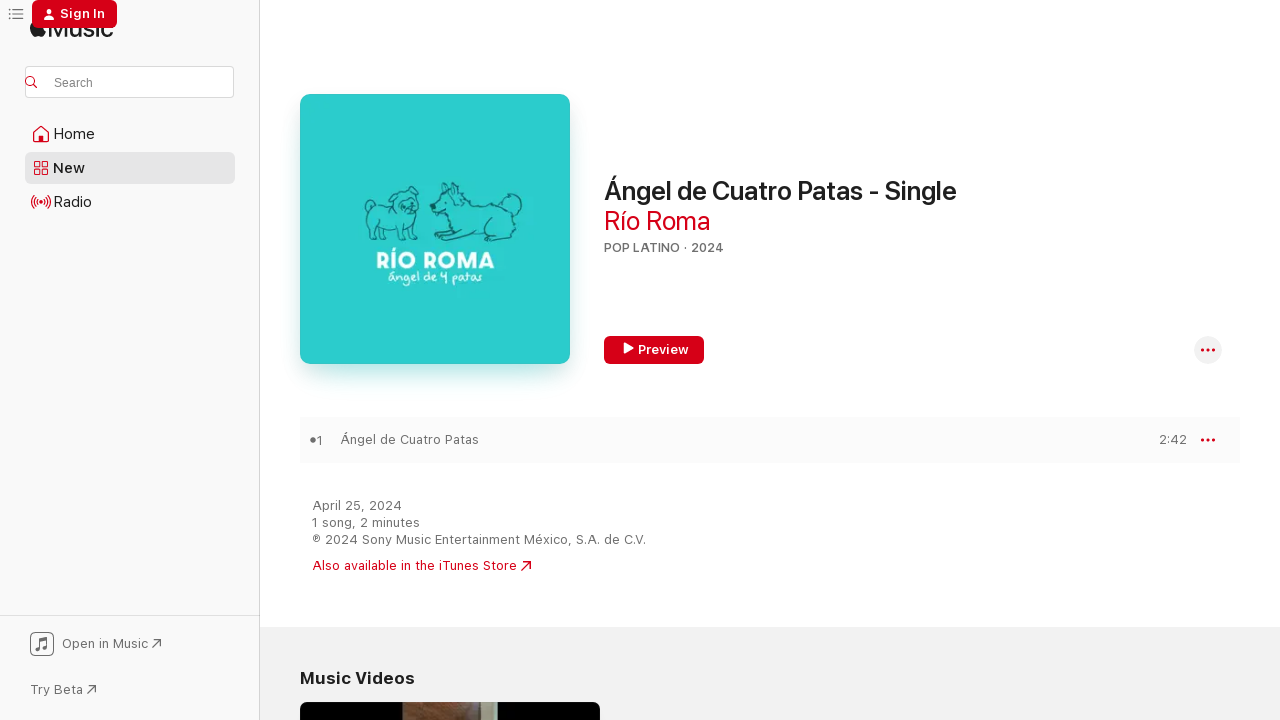

--- FILE ---
content_type: text/html
request_url: https://music.apple.com/us/album/%C3%A1ngel-de-cuatro-patas-single/1740076181
body_size: 22544
content:
<!DOCTYPE html>
<html dir="ltr" lang="en-US">
    <head>
        <!-- prettier-ignore -->
        <meta charset="utf-8">
        <!-- prettier-ignore -->
        <meta http-equiv="X-UA-Compatible" content="IE=edge">
        <!-- prettier-ignore -->
        <meta
            name="viewport"
            content="width=device-width,initial-scale=1,interactive-widget=resizes-content"
        >
        <!-- prettier-ignore -->
        <meta name="applicable-device" content="pc,mobile">
        <!-- prettier-ignore -->
        <meta name="referrer" content="strict-origin">
        <!-- prettier-ignore -->
        <link
            rel="apple-touch-icon"
            sizes="180x180"
            href="/assets/favicon/favicon-180.png"
        >
        <!-- prettier-ignore -->
        <link
            rel="icon"
            type="image/png"
            sizes="32x32"
            href="/assets/favicon/favicon-32.png"
        >
        <!-- prettier-ignore -->
        <link
            rel="icon"
            type="image/png"
            sizes="16x16"
            href="/assets/favicon/favicon-16.png"
        >
        <!-- prettier-ignore -->
        <link
            rel="mask-icon"
            href="/assets/favicon/favicon.svg"
            color="#fa233b"
        >
        <!-- prettier-ignore -->
        <link rel="manifest" href="/manifest.json">

        <title>‎Ángel de Cuatro Patas - Single - Album by Río Roma - Apple Music</title><!-- HEAD_svelte-1cypuwr_START --><link rel="preconnect" href="//www.apple.com/wss/fonts" crossorigin="anonymous"><link rel="stylesheet" href="//www.apple.com/wss/fonts?families=SF+Pro,v4%7CSF+Pro+Icons,v1&amp;display=swap" type="text/css" referrerpolicy="strict-origin-when-cross-origin"><!-- HEAD_svelte-1cypuwr_END --><!-- HEAD_svelte-1dn0qnz_START -->    <meta name="description" content="Listen to Ángel de Cuatro Patas - Single by Río Roma on Apple Music. 2024. 1 Song. Duration: 2 minutes."> <meta name="keywords" content="listen, Ángel de Cuatro Patas - Single, Río Roma, music, singles, songs, Pop Latino, streaming music, apple music"> <link rel="canonical" href="https://music.apple.com/us/album/%C3%A1ngel-de-cuatro-patas-single/1740076181">   <link rel="alternate" type="application/json+oembed" href="https://music.apple.com/api/oembed?url=https%3A%2F%2Fmusic.apple.com%2Fus%2Falbum%2F%25C3%25A1ngel-de-cuatro-patas-single%2F1740076181" title="Ángel de Cuatro Patas - Single by Río Roma on Apple Music">  <meta name="al:ios:app_store_id" content="1108187390"> <meta name="al:ios:app_name" content="Apple Music"> <meta name="apple:content_id" content="1740076181"> <meta name="apple:title" content="Ángel de Cuatro Patas - Single"> <meta name="apple:description" content="Listen to Ángel de Cuatro Patas - Single by Río Roma on Apple Music. 2024. 1 Song. Duration: 2 minutes.">   <meta property="og:title" content="Ángel de Cuatro Patas - Single by Río Roma on Apple Music"> <meta property="og:description" content="Album · 2024 · 1 Song"> <meta property="og:site_name" content="Apple Music - Web Player"> <meta property="og:url" content="https://music.apple.com/us/album/%C3%A1ngel-de-cuatro-patas-single/1740076181"> <meta property="og:image" content="https://is1-ssl.mzstatic.com/image/thumb/Music221/v4/3b/cc/eb/3bccebcf-eb86-5651-6202-88b0595988c2/196871967969.jpg/1200x630bf-60.jpg"> <meta property="og:image:secure_url" content="https://is1-ssl.mzstatic.com/image/thumb/Music221/v4/3b/cc/eb/3bccebcf-eb86-5651-6202-88b0595988c2/196871967969.jpg/1200x630bf-60.jpg"> <meta property="og:image:alt" content="Ángel de Cuatro Patas - Single by Río Roma on Apple Music"> <meta property="og:image:width" content="1200"> <meta property="og:image:height" content="630"> <meta property="og:image:type" content="image/jpg"> <meta property="og:type" content="music.album"> <meta property="og:locale" content="en_US">  <meta property="music:song_count" content="1"> <meta property="music:song" content="https://music.apple.com/us/song/%C3%A1ngel-de-cuatro-patas/1740076182"> <meta property="music:song:preview_url:secure_url" content="https://music.apple.com/us/song/%C3%A1ngel-de-cuatro-patas/1740076182"> <meta property="music:song:disc" content="1"> <meta property="music:song:duration" content="PT2M42S"> <meta property="music:song:track" content="1">   <meta property="music:musician" content="https://music.apple.com/us/artist/r%C3%ADo-roma/415792977"> <meta property="music:release_date" content="2024-04-25T00:00:00.000Z">   <meta name="twitter:title" content="Ángel de Cuatro Patas - Single by Río Roma on Apple Music"> <meta name="twitter:description" content="Album · 2024 · 1 Song"> <meta name="twitter:site" content="@AppleMusic"> <meta name="twitter:image" content="https://is1-ssl.mzstatic.com/image/thumb/Music221/v4/3b/cc/eb/3bccebcf-eb86-5651-6202-88b0595988c2/196871967969.jpg/600x600bf-60.jpg"> <meta name="twitter:image:alt" content="Ángel de Cuatro Patas - Single by Río Roma on Apple Music"> <meta name="twitter:card" content="summary">     <!-- HTML_TAG_START -->
                <script id=schema:music-album type="application/ld+json">
                    {"@context":"http://schema.org","@type":"MusicAlbum","name":"Ángel de Cuatro Patas - Single","description":"Listen to Ángel de Cuatro Patas - Single by Río Roma on Apple Music. 2024. 1 Song. Duration: 2 minutes.","citation":[{"@type":"MusicAlbum","image":"https://is1-ssl.mzstatic.com/image/thumb/Music221/v4/00/73/b6/0073b601-39bf-d1fe-8165-fb5cc00db631/69077.jpg/1200x630bb.jpg","url":"https://music.apple.com/us/album/zona-de-riesgo-single/1748714397","name":"Zona De Riesgo - Single"},{"@type":"MusicAlbum","image":"https://is1-ssl.mzstatic.com/image/thumb/Music211/v4/e0/33/e1/e033e125-628c-54e4-025c-9d95fd45aa07/196872206203.jpg/1200x630bb.jpg","url":"https://music.apple.com/us/album/el-cielo-te-mand%C3%B3-para-m%C3%AD-single/1751964608","name":"El Cielo Te Mandó para Mí - Single"},{"@type":"MusicAlbum","image":"https://is1-ssl.mzstatic.com/image/thumb/Music126/v4/9d/56/6a/9d566a0e-f407-2d00-5bae-e98d23978248/196871232852.jpg/1200x630bb.jpg","url":"https://music.apple.com/us/album/te-acuerdas-single/1699691108","name":"Te Acuerdas - Single"},{"@type":"MusicAlbum","image":"https://is1-ssl.mzstatic.com/image/thumb/Music211/v4/75/35/6d/75356dc0-aee6-132e-0fe4-6ade21f0da25/196872268652.jpg/1200x630bb.jpg","url":"https://music.apple.com/us/album/24-7-single/1756057966","name":"24/7 - Single"},{"@type":"MusicAlbum","image":"https://is1-ssl.mzstatic.com/image/thumb/Music211/v4/65/2a/3a/652a3a04-abfa-c360-780a-42fc3a7723bc/198846025117.jpg/1200x630bb.jpg","url":"https://music.apple.com/us/album/est%C3%BApida-rom%C3%A1ntica-single/1764135917","name":"Estúpida Romántica - Single"},{"@type":"MusicAlbum","image":"https://is1-ssl.mzstatic.com/image/thumb/Music211/v4/19/92/8b/19928b54-81a3-5bb5-2a38-7c26dd78d130/196872085129.jpg/1200x630bb.jpg","url":"https://music.apple.com/us/album/coraz%C3%B3n-en-coma-single/1744490785","name":"Corazón en Coma - Single"},{"@type":"MusicAlbum","image":"https://is1-ssl.mzstatic.com/image/thumb/Music221/v4/b0/dc/79/b0dc792e-e3d9-ef98-ac45-d241f63d285b/196872032222.jpg/1200x630bb.jpg","url":"https://music.apple.com/us/album/felic%C3%ADtalo-single/1742225615","name":"Felicítalo - Single"},{"@type":"MusicAlbum","image":"https://is1-ssl.mzstatic.com/image/thumb/Music221/v4/26/43/53/264353e6-5618-aadc-0faf-13d4b4194559/5021732464132.jpg/1200x630bb.jpg","url":"https://music.apple.com/us/album/te-perd%C3%AD-single/1761661113","name":"Te Perdí - Single"},{"@type":"MusicAlbum","image":"https://is1-ssl.mzstatic.com/image/thumb/Music211/v4/b2/77/d1/b277d1a6-74db-8147-5a38-38f20e2b256e/198846335766.jpg/1200x630bb.jpg","url":"https://music.apple.com/us/album/dame-tu-amor-single/1770366894","name":"Dame Tu Amor - Single"},{"@type":"MusicAlbum","image":"https://is1-ssl.mzstatic.com/image/thumb/Music221/v4/ac/57/af/ac57af2b-55f8-2f53-3400-8e9cc00f8098/24UMGIM86329.rgb.jpg/1200x630bb.jpg","url":"https://music.apple.com/us/album/los-domingos-single/1765351097","name":"Los Domingos - Single"}],"tracks":[{"@type":"MusicRecording","name":"Ángel de Cuatro Patas","duration":"PT2M42S","url":"https://music.apple.com/us/song/%C3%A1ngel-de-cuatro-patas/1740076182","offers":{"@type":"Offer","category":"free","price":0},"audio":{"@type":"AudioObject","potentialAction":{"@type":"ListenAction","expectsAcceptanceOf":{"@type":"Offer","category":"free"},"target":{"@type":"EntryPoint","actionPlatform":"https://music.apple.com/us/song/%C3%A1ngel-de-cuatro-patas/1740076182"}},"name":"Ángel de Cuatro Patas","contentUrl":"https://audio-ssl.itunes.apple.com/itunes-assets/AudioPreview211/v4/13/7b/e5/137be5a6-511a-4ec0-8b18-552eb93f62b4/mzaf_2239510504581690513.plus.aac.ep.m4a","duration":"PT2M42S","uploadDate":"2024-04-26","thumbnailUrl":"https://is1-ssl.mzstatic.com/image/thumb/Music221/v4/3b/cc/eb/3bccebcf-eb86-5651-6202-88b0595988c2/196871967969.jpg/1200x630bb.jpg"}}],"workExample":[{"@type":"MusicAlbum","image":"https://is1-ssl.mzstatic.com/image/thumb/Music112/v4/25/9a/07/259a078e-3205-88eb-85d2-60bda97695b6/723536362472_Cover.jpg/1200x630bb.jpg","url":"https://music.apple.com/us/album/un-tequila-single/1733303566","name":"Un Tequila - Single"},{"@type":"MusicAlbum","image":"https://is1-ssl.mzstatic.com/image/thumb/Music115/v4/13/1b/6b/131b6b21-4f1a-be12-3e66-f80de61f8c5e/886446420325.jpg/1200x630bb.jpg","url":"https://music.apple.com/us/album/eres-la-persona-correcta-en-el-momento-equivocado/1215355500","name":"Eres la Persona Correcta en el Momento Equivocado (Deluxe Edition)"},{"@type":"MusicAlbum","image":"https://is1-ssl.mzstatic.com/image/thumb/Music115/v4/9c/8d/a4/9c8da41b-6e2a-e18c-fccc-6d1dea98c02f/886448393436.jpg/1200x630bb.jpg","url":"https://music.apple.com/us/album/lo-siento-mucho-versi%C3%B3n-mariachi-single/1507091502","name":"Lo Siento Mucho (Versión Mariachi) - Single"},{"@type":"MusicAlbum","image":"https://is1-ssl.mzstatic.com/image/thumb/Music124/v4/0b/e9/0d/0be90d22-778e-5933-a0ec-035c4b34342e/886448940425.jpg/1200x630bb.jpg","url":"https://music.apple.com/us/album/homesick-single/1541936444","name":"Homesick - Single"},{"@type":"MusicAlbum","image":"https://is1-ssl.mzstatic.com/image/thumb/Music114/v4/33/2b/5d/332b5d50-90b4-a3f2-4875-116671258916/886448997290.jpg/1200x630bb.jpg","url":"https://music.apple.com/us/album/rojo/1549605998","name":"Rojo"},{"@type":"MusicAlbum","image":"https://is1-ssl.mzstatic.com/image/thumb/Music124/v4/a1/00/8d/a1008d35-6271-7a26-ad80-656c1329be22/886443566460.jpg/1200x630bb.jpg","url":"https://music.apple.com/us/album/al-fin-te-encontr%C3%A9-edici%C3%B3n-especial/545931272","name":"Al Fin Te Encontré (Edición Especial)"},{"@type":"MusicAlbum","image":"https://is1-ssl.mzstatic.com/image/thumb/Music116/v4/0b/b4/8e/0bb48e64-2cb8-f35e-61ad-3287ee958140/196589827692.jpg/1200x630bb.jpg","url":"https://music.apple.com/us/album/beso-prohibido-single/1668720591","name":"Beso Prohibido - Single"},{"@type":"MusicAlbum","image":"https://is1-ssl.mzstatic.com/image/thumb/Music123/v4/07/13/66/07136685-592b-2c88-ae6b-5920321247a3/190295227104.jpg/1200x630bb.jpg","url":"https://music.apple.com/us/album/resistir%C3%A9-feat-aida-cuevas-arath-herce-axel-mu%C3%B1iz-belinda/1508030466","name":"Resistiré (feat. Aida Cuevas, Arath Herce, Axel Muñiz, Belinda, Benny Ibarra, Camila, Caztro, Chucho Rivas, Cristian Castro, DLD, Edith Márquez, Gloria Trevi, Ha-Ash, Horacio Palencia, Kaia Lana, Kinky, Leonel Garcia,  Lila Downs, Lupe Esparza, María José, María León, MC Davo, Mijares, Moenia, Paty Cantú, Rodrigo Davila, Río Roma, Sandra Echeverria, Ximena Sariñana, Yahir) - Single"},{"@type":"MusicAlbum","image":"https://is1-ssl.mzstatic.com/image/thumb/Music211/v4/42/fa/36/42fa3645-cb45-c451-74f6-e7adc3c7837a/196872267914.jpg/1200x630bb.jpg","url":"https://music.apple.com/us/album/la-%C3%BAltima-carta-single/1755635127","name":"La Última Carta - Single"},{"@type":"MusicAlbum","image":"https://is1-ssl.mzstatic.com/image/thumb/Music125/v4/e4/d1/00/e4d10012-5fbe-3bbc-7f8a-69f625492493/886449579945.jpg/1200x630bb.jpg","url":"https://music.apple.com/us/album/por-ella-tomo-single/1589723036","name":"Por Ella Tomo - Single"},{"@type":"MusicAlbum","image":"https://is1-ssl.mzstatic.com/image/thumb/Music128/v4/80/eb/ce/80ebce87-f385-1492-58f5-5352ea1d1496/886446849782.jpg/1200x630bb.jpg","url":"https://music.apple.com/us/album/todav%C3%ADa-no-te-olvido-versi%C3%B3n-mariachi-feat-carlos-rivera/1311101621","name":"Todavía No Te Olvido (Versión Mariachi) [feat. Carlos Rivera] - Single"},{"@type":"MusicAlbum","image":"https://is1-ssl.mzstatic.com/image/thumb/Music211/v4/5b/de/8a/5bde8aac-e31f-0d48-5caf-781e3b36e3b9/196872597547.jpg/1200x630bb.jpg","url":"https://music.apple.com/us/album/sabes-lo-que-pasa-single/1777877488","name":"Sabes Lo Que Pasa - Single"},{"@type":"MusicAlbum","image":"https://is1-ssl.mzstatic.com/image/thumb/Music122/v4/ef/31/94/ef3194aa-58bb-96ac-8f3e-0ddd6f4b65f8/196589317285.jpg/1200x630bb.jpg","url":"https://music.apple.com/us/album/seis-canciones-y-un-tequila-ep/1645398497","name":"Seis Canciones y un Tequila - EP"},{"@type":"MusicAlbum","image":"https://is1-ssl.mzstatic.com/image/thumb/Music20/v4/d3/e6/a7/d3e6a7ff-49d4-5f27-9ba2-63a9302f01b2/886445906035.jpg/1200x630bb.jpg","url":"https://music.apple.com/us/album/eres-la-persona-correcta-en-el-momento-equivocado/1120492069","name":"Eres la Persona Correcta en el Momento Equivocado (feat. Luis Coronel & Espinoza Paz) - Single"},{"@type":"MusicAlbum","image":"https://is1-ssl.mzstatic.com/image/thumb/Music20/v4/bf/e3/ac/bfe3ac15-0d3d-fc67-fce8-bb7f9751fd0e/886445979060.jpg/1200x630bb.jpg","url":"https://music.apple.com/us/album/caminar-de-tu-mano-versi%C3%B3n-video-feat-fonseca-single/1132259228","name":"Caminar de Tu Mano (Versión Video) [feat. Fonseca] - Single"},{"@type":"MusicRecording","name":"Ángel de Cuatro Patas","duration":"PT2M42S","url":"https://music.apple.com/us/song/%C3%A1ngel-de-cuatro-patas/1740076182","offers":{"@type":"Offer","category":"free","price":0},"audio":{"@type":"AudioObject","potentialAction":{"@type":"ListenAction","expectsAcceptanceOf":{"@type":"Offer","category":"free"},"target":{"@type":"EntryPoint","actionPlatform":"https://music.apple.com/us/song/%C3%A1ngel-de-cuatro-patas/1740076182"}},"name":"Ángel de Cuatro Patas","contentUrl":"https://audio-ssl.itunes.apple.com/itunes-assets/AudioPreview211/v4/13/7b/e5/137be5a6-511a-4ec0-8b18-552eb93f62b4/mzaf_2239510504581690513.plus.aac.ep.m4a","duration":"PT2M42S","uploadDate":"2024-04-26","thumbnailUrl":"https://is1-ssl.mzstatic.com/image/thumb/Music221/v4/3b/cc/eb/3bccebcf-eb86-5651-6202-88b0595988c2/196871967969.jpg/1200x630bb.jpg"}}],"url":"https://music.apple.com/us/album/%C3%A1ngel-de-cuatro-patas-single/1740076181","image":"https://is1-ssl.mzstatic.com/image/thumb/Music221/v4/3b/cc/eb/3bccebcf-eb86-5651-6202-88b0595988c2/196871967969.jpg/1200x630bb.jpg","potentialAction":{"@type":"ListenAction","expectsAcceptanceOf":{"@type":"Offer","category":"free"},"target":{"@type":"EntryPoint","actionPlatform":"https://music.apple.com/us/album/%C3%A1ngel-de-cuatro-patas-single/1740076181"}},"genre":["Pop Latino","Music","Latin"],"datePublished":"2024-04-25","byArtist":[{"@type":"MusicGroup","url":"https://music.apple.com/us/artist/r%C3%ADo-roma/415792977","name":"Río Roma"}]}
                </script>
                <!-- HTML_TAG_END -->    <!-- HEAD_svelte-1dn0qnz_END -->
      <script type="module" crossorigin src="/assets/index~77561b5388.js"></script>
      <link rel="stylesheet" href="/assets/index~95276f17a2.css">
      <script type="module">import.meta.url;import("_").catch(()=>1);async function* g(){};window.__vite_is_modern_browser=true;</script>
      <script type="module">!function(){if(window.__vite_is_modern_browser)return;console.warn("vite: loading legacy chunks, syntax error above and the same error below should be ignored");var e=document.getElementById("vite-legacy-polyfill"),n=document.createElement("script");n.src=e.src,n.onload=function(){System.import(document.getElementById('vite-legacy-entry').getAttribute('data-src'))},document.body.appendChild(n)}();</script>
    </head>
    <body>
        <script src="/assets/focus-visible/focus-visible.min.js"></script>
        
        <script
            async
            src="/includes/js-cdn/musickit/v3/amp/musickit.js"
        ></script>
        <script
            type="module"
            async
            src="/includes/js-cdn/musickit/v3/components/musickit-components/musickit-components.esm.js"
        ></script>
        <script
            nomodule
            async
            src="/includes/js-cdn/musickit/v3/components/musickit-components/musickit-components.js"
        ></script>
        <svg style="display: none" xmlns="http://www.w3.org/2000/svg">
            <symbol id="play-circle-fill" viewBox="0 0 60 60">
                <path
                    class="icon-circle-fill__circle"
                    fill="var(--iconCircleFillBG, transparent)"
                    d="M30 60c16.411 0 30-13.617 30-30C60 13.588 46.382 0 29.971 0 13.588 0 .001 13.588.001 30c0 16.383 13.617 30 30 30Z"
                />
                <path
                    fill="var(--iconFillArrow, var(--keyColor, black))"
                    d="M24.411 41.853c-1.41.853-3.028.177-3.028-1.294V19.47c0-1.44 1.735-2.058 3.028-1.294l17.265 10.235a1.89 1.89 0 0 1 0 3.265L24.411 41.853Z"
                />
            </symbol>
        </svg>
        <div class="body-container">
              <div class="app-container svelte-t3vj1e" data-testid="app-container">   <div class="header svelte-rjjbqs" data-testid="header"><nav data-testid="navigation" class="navigation svelte-13li0vp"><div class="navigation__header svelte-13li0vp"><div data-testid="logo" class="logo svelte-1o7dz8w"> <a aria-label="Apple Music" role="img" href="https://music.apple.com/us/home" class="svelte-1o7dz8w"><svg height="20" viewBox="0 0 83 20" width="83" xmlns="http://www.w3.org/2000/svg" class="logo" aria-hidden="true"><path d="M34.752 19.746V6.243h-.088l-5.433 13.503h-2.074L21.711 6.243h-.087v13.503h-2.548V1.399h3.235l5.833 14.621h.1l5.82-14.62h3.248v18.347h-2.56zm16.649 0h-2.586v-2.263h-.062c-.725 1.602-2.061 2.504-4.072 2.504-2.86 0-4.61-1.894-4.61-4.958V6.37h2.698v8.125c0 2.034.95 3.127 2.81 3.127 1.95 0 3.124-1.373 3.124-3.458V6.37H51.4v13.376zm7.394-13.618c3.06 0 5.046 1.73 5.134 4.196h-2.536c-.15-1.296-1.087-2.11-2.598-2.11-1.462 0-2.436.724-2.436 1.793 0 .839.6 1.41 2.023 1.741l2.136.496c2.686.636 3.71 1.704 3.71 3.636 0 2.442-2.236 4.12-5.333 4.12-3.285 0-5.26-1.64-5.509-4.183h2.673c.25 1.398 1.187 2.085 2.836 2.085 1.623 0 2.623-.687 2.623-1.78 0-.865-.487-1.373-1.924-1.704l-2.136-.508c-2.498-.585-3.735-1.806-3.735-3.75 0-2.391 2.049-4.032 5.072-4.032zM66.1 2.836c0-.878.7-1.577 1.561-1.577.862 0 1.55.7 1.55 1.577 0 .864-.688 1.576-1.55 1.576a1.573 1.573 0 0 1-1.56-1.576zm.212 3.534h2.698v13.376h-2.698zm14.089 4.603c-.275-1.424-1.324-2.556-3.085-2.556-2.086 0-3.46 1.767-3.46 4.64 0 2.938 1.386 4.642 3.485 4.642 1.66 0 2.748-.928 3.06-2.48H83C82.713 18.067 80.477 20 77.317 20c-3.76 0-6.208-2.62-6.208-6.942 0-4.247 2.448-6.93 6.183-6.93 3.385 0 5.446 2.213 5.683 4.845h-2.573zM10.824 3.189c-.698.834-1.805 1.496-2.913 1.398-.145-1.128.41-2.33 1.036-3.065C9.644.662 10.848.05 11.835 0c.121 1.178-.336 2.33-1.01 3.19zm.999 1.619c.624.049 2.425.244 3.578 1.98-.096.074-2.137 1.272-2.113 3.79.024 3.01 2.593 4.012 2.617 4.037-.024.074-.407 1.419-1.344 2.812-.817 1.224-1.657 2.422-3.002 2.447-1.297.024-1.73-.783-3.218-.783-1.489 0-1.97.758-3.194.807-1.297.048-2.28-1.297-3.097-2.52C.368 14.908-.904 10.408.825 7.375c.84-1.516 2.377-2.47 4.034-2.495 1.273-.023 2.45.857 3.218.857.769 0 2.137-1.027 3.746-.93z"></path></svg></a>   </div> <div class="search-input-wrapper svelte-nrtdem" data-testid="search-input"><div data-testid="amp-search-input" aria-controls="search-suggestions" aria-expanded="false" aria-haspopup="listbox" aria-owns="search-suggestions" class="search-input-container svelte-rg26q6" tabindex="-1" role=""><div class="flex-container svelte-rg26q6"><form role="search" id="search-input-form" class="svelte-rg26q6"><svg height="16" width="16" viewBox="0 0 16 16" class="search-svg" aria-hidden="true"><path d="M11.87 10.835c.018.015.035.03.051.047l3.864 3.863a.735.735 0 1 1-1.04 1.04l-3.863-3.864a.744.744 0 0 1-.047-.051 6.667 6.667 0 1 1 1.035-1.035zM6.667 12a5.333 5.333 0 1 0 0-10.667 5.333 5.333 0 0 0 0 10.667z"></path></svg> <input aria-autocomplete="list" aria-multiline="false" aria-controls="search-suggestions" placeholder="Search" spellcheck="false" autocomplete="off" autocorrect="off" autocapitalize="off" type="search" class="search-input__text-field svelte-rg26q6" data-testid="search-input__text-field"></form> </div> <div data-testid="search-scope-bar"></div>   </div> </div></div> <div data-testid="navigation-content" class="navigation__content svelte-13li0vp" id="navigation" aria-hidden="false"> <div class="navigation__scrollable-container svelte-13li0vp"><div data-testid="navigation-items-primary" class="navigation-items navigation-items--primary svelte-ng61m8"> <ul class="navigation-items__list svelte-ng61m8">  <li class="navigation-item navigation-item__home svelte-1a5yt87" aria-selected="false" data-testid="navigation-item"> <a href="https://music.apple.com/us/home" class="navigation-item__link svelte-1a5yt87" role="button" data-testid="home" aria-pressed="false"><div class="navigation-item__content svelte-zhx7t9"> <span class="navigation-item__icon svelte-zhx7t9"> <svg width="24" height="24" viewBox="0 0 24 24" xmlns="http://www.w3.org/2000/svg" aria-hidden="true"><path d="M5.93 20.16a1.94 1.94 0 0 1-1.43-.502c-.334-.335-.502-.794-.502-1.393v-7.142c0-.362.062-.688.177-.953.123-.264.326-.529.6-.75l6.145-5.157c.176-.141.344-.247.52-.318.176-.07.362-.105.564-.105.194 0 .388.035.565.105.176.07.352.177.52.318l6.146 5.158c.273.23.467.476.59.75.124.264.177.59.177.96v7.134c0 .59-.159 1.058-.503 1.393-.335.335-.811.503-1.428.503H5.929Zm12.14-1.172c.221 0 .406-.07.547-.212a.688.688 0 0 0 .22-.511v-7.142c0-.177-.026-.344-.087-.459a.97.97 0 0 0-.265-.353l-6.154-5.149a.756.756 0 0 0-.177-.115.37.37 0 0 0-.15-.035.37.37 0 0 0-.158.035l-.177.115-6.145 5.15a.982.982 0 0 0-.274.352 1.13 1.13 0 0 0-.088.468v7.133c0 .203.08.379.23.511a.744.744 0 0 0 .546.212h12.133Zm-8.323-4.7c0-.176.062-.326.177-.432a.6.6 0 0 1 .423-.159h3.315c.176 0 .326.053.432.16s.159.255.159.431v4.973H9.756v-4.973Z"></path></svg> </span> <span class="navigation-item__label svelte-zhx7t9"> Home </span> </div></a>  </li>  <li class="navigation-item navigation-item__new svelte-1a5yt87" aria-selected="false" data-testid="navigation-item"> <a href="https://music.apple.com/us/new" class="navigation-item__link svelte-1a5yt87" role="button" data-testid="new" aria-pressed="false"><div class="navigation-item__content svelte-zhx7t9"> <span class="navigation-item__icon svelte-zhx7t9"> <svg height="24" viewBox="0 0 24 24" width="24" aria-hidden="true"><path d="M9.92 11.354c.966 0 1.453-.487 1.453-1.49v-3.4c0-1.004-.487-1.483-1.453-1.483H6.452C5.487 4.981 5 5.46 5 6.464v3.4c0 1.003.487 1.49 1.452 1.49zm7.628 0c.965 0 1.452-.487 1.452-1.49v-3.4c0-1.004-.487-1.483-1.452-1.483h-3.46c-.974 0-1.46.479-1.46 1.483v3.4c0 1.003.486 1.49 1.46 1.49zm-7.65-1.073h-3.43c-.266 0-.396-.137-.396-.418v-3.4c0-.273.13-.41.396-.41h3.43c.265 0 .402.137.402.41v3.4c0 .281-.137.418-.403.418zm7.634 0h-3.43c-.273 0-.402-.137-.402-.418v-3.4c0-.273.129-.41.403-.41h3.43c.265 0 .395.137.395.41v3.4c0 .281-.13.418-.396.418zm-7.612 8.7c.966 0 1.453-.48 1.453-1.483v-3.407c0-.996-.487-1.483-1.453-1.483H6.452c-.965 0-1.452.487-1.452 1.483v3.407c0 1.004.487 1.483 1.452 1.483zm7.628 0c.965 0 1.452-.48 1.452-1.483v-3.407c0-.996-.487-1.483-1.452-1.483h-3.46c-.974 0-1.46.487-1.46 1.483v3.407c0 1.004.486 1.483 1.46 1.483zm-7.65-1.072h-3.43c-.266 0-.396-.137-.396-.41v-3.4c0-.282.13-.418.396-.418h3.43c.265 0 .402.136.402.418v3.4c0 .273-.137.41-.403.41zm7.634 0h-3.43c-.273 0-.402-.137-.402-.41v-3.4c0-.282.129-.418.403-.418h3.43c.265 0 .395.136.395.418v3.4c0 .273-.13.41-.396.41z" fill-opacity=".95"></path></svg> </span> <span class="navigation-item__label svelte-zhx7t9"> New </span> </div></a>  </li>  <li class="navigation-item navigation-item__radio svelte-1a5yt87" aria-selected="false" data-testid="navigation-item"> <a href="https://music.apple.com/us/radio" class="navigation-item__link svelte-1a5yt87" role="button" data-testid="radio" aria-pressed="false"><div class="navigation-item__content svelte-zhx7t9"> <span class="navigation-item__icon svelte-zhx7t9"> <svg width="24" height="24" viewBox="0 0 24 24" xmlns="http://www.w3.org/2000/svg" aria-hidden="true"><path d="M19.359 18.57C21.033 16.818 22 14.461 22 11.89s-.967-4.93-2.641-6.68c-.276-.292-.653-.26-.868-.023-.222.246-.176.591.085.868 1.466 1.535 2.272 3.593 2.272 5.835 0 2.241-.806 4.3-2.272 5.835-.261.268-.307.621-.085.86.215.245.592.276.868-.016zm-13.85.014c.222-.238.176-.59-.085-.86-1.474-1.535-2.272-3.593-2.272-5.834 0-2.242.798-4.3 2.272-5.835.261-.277.307-.622.085-.868-.215-.238-.592-.269-.868.023C2.967 6.96 2 9.318 2 11.89s.967 4.929 2.641 6.68c.276.29.653.26.868.014zm1.957-1.873c.223-.253.162-.583-.1-.867-.951-1.068-1.473-2.45-1.473-3.954 0-1.505.522-2.887 1.474-3.954.26-.284.322-.614.1-.876-.23-.26-.622-.26-.891.039-1.175 1.274-1.827 2.963-1.827 4.79 0 1.82.652 3.517 1.827 4.784.269.3.66.307.89.038zm9.958-.038c1.175-1.267 1.827-2.964 1.827-4.783 0-1.828-.652-3.517-1.827-4.791-.269-.3-.66-.3-.89-.039-.23.262-.162.592.092.876.96 1.067 1.481 2.449 1.481 3.954 0 1.504-.522 2.886-1.481 3.954-.254.284-.323.614-.092.867.23.269.621.261.89-.038zm-8.061-1.966c.23-.26.13-.568-.092-.883-.415-.522-.63-1.197-.63-1.934 0-.737.215-1.413.63-1.943.222-.307.322-.614.092-.875s-.653-.261-.906.054a4.385 4.385 0 0 0-.968 2.764 4.38 4.38 0 0 0 .968 2.756c.253.322.675.322.906.061zm6.18-.061a4.38 4.38 0 0 0 .968-2.756 4.385 4.385 0 0 0-.968-2.764c-.253-.315-.675-.315-.906-.054-.23.261-.138.568.092.875.415.53.63 1.206.63 1.943 0 .737-.215 1.412-.63 1.934-.23.315-.322.622-.092.883s.653.261.906-.061zm-3.547-.967c.96 0 1.789-.814 1.789-1.797s-.83-1.789-1.789-1.789c-.96 0-1.781.806-1.781 1.789 0 .983.821 1.797 1.781 1.797z"></path></svg> </span> <span class="navigation-item__label svelte-zhx7t9"> Radio </span> </div></a>  </li>  <li class="navigation-item navigation-item__search svelte-1a5yt87" aria-selected="false" data-testid="navigation-item"> <a href="https://music.apple.com/us/search" class="navigation-item__link svelte-1a5yt87" role="button" data-testid="search" aria-pressed="false"><div class="navigation-item__content svelte-zhx7t9"> <span class="navigation-item__icon svelte-zhx7t9"> <svg height="24" viewBox="0 0 24 24" width="24" aria-hidden="true"><path d="M17.979 18.553c.476 0 .813-.366.813-.835a.807.807 0 0 0-.235-.586l-3.45-3.457a5.61 5.61 0 0 0 1.158-3.413c0-3.098-2.535-5.633-5.633-5.633C7.542 4.63 5 7.156 5 10.262c0 3.098 2.534 5.632 5.632 5.632a5.614 5.614 0 0 0 3.274-1.055l3.472 3.472a.835.835 0 0 0 .6.242zm-7.347-3.875c-2.417 0-4.416-2-4.416-4.416 0-2.417 2-4.417 4.416-4.417 2.417 0 4.417 2 4.417 4.417s-2 4.416-4.417 4.416z" fill-opacity=".95"></path></svg> </span> <span class="navigation-item__label svelte-zhx7t9"> Search </span> </div></a>  </li></ul> </div>   </div> <div class="navigation__native-cta"><div slot="native-cta"><div data-testid="native-cta" class="native-cta svelte-1gjrrbw  native-cta--authenticated"><button class="native-cta__button svelte-1gjrrbw" data-testid="native-cta-button"><span class="native-cta__app-icon svelte-1gjrrbw"><svg width="24" height="24" xmlns="http://www.w3.org/2000/svg" xml:space="preserve" style="fill-rule:evenodd;clip-rule:evenodd;stroke-linejoin:round;stroke-miterlimit:2" viewBox="0 0 24 24" slot="app-icon" aria-hidden="true"><path d="M22.567 1.496C21.448.393 19.956.045 17.293.045H6.566c-2.508 0-4.028.376-5.12 1.465C.344 2.601 0 4.09 0 6.611v10.727c0 2.695.33 4.18 1.432 5.257 1.106 1.103 2.595 1.45 5.275 1.45h10.586c2.663 0 4.169-.347 5.274-1.45C23.656 21.504 24 20.033 24 17.338V6.752c0-2.694-.344-4.179-1.433-5.256Zm.411 4.9v11.299c0 1.898-.338 3.286-1.188 4.137-.851.864-2.256 1.191-4.141 1.191H6.35c-1.884 0-3.303-.341-4.154-1.191-.85-.851-1.174-2.239-1.174-4.137V6.54c0-2.014.324-3.445 1.16-4.295.851-.864 2.312-1.177 4.313-1.177h11.154c1.885 0 3.29.341 4.141 1.191.864.85 1.188 2.239 1.188 4.137Z" style="fill-rule:nonzero"></path><path d="M7.413 19.255c.987 0 2.48-.728 2.48-2.672v-6.385c0-.35.063-.428.378-.494l5.298-1.095c.351-.067.534.025.534.333l.035 4.286c0 .337-.182.586-.53.652l-1.014.228c-1.361.3-2.007.923-2.007 1.937 0 1.017.79 1.748 1.926 1.748.986 0 2.444-.679 2.444-2.64V5.654c0-.636-.279-.821-1.016-.66L9.646 6.298c-.448.091-.674.329-.674.699l.035 7.697c0 .336-.148.546-.446.613l-1.067.21c-1.329.266-1.986.93-1.986 1.993 0 1.017.786 1.745 1.905 1.745Z" style="fill-rule:nonzero"></path></svg></span> <span class="native-cta__label svelte-1gjrrbw">Open in Music</span> <span class="native-cta__arrow svelte-1gjrrbw"><svg height="16" width="16" viewBox="0 0 16 16" class="native-cta-action" aria-hidden="true"><path d="M1.559 16 13.795 3.764v8.962H16V0H3.274v2.205h8.962L0 14.441 1.559 16z"></path></svg></span></button> </div>  <button class="beta-button svelte-s7qkpt" data-testid="try-beta"><span class="beta-button__text svelte-s7qkpt">Try Beta</span> <svg height="16" width="16" viewBox="0 0 16 16" class="beta-button-action" aria-hidden="true"><path d="M1.559 16 13.795 3.764v8.962H16V0H3.274v2.205h8.962L0 14.441 1.559 16z"></path></svg></button></div></div></div> </nav> </div>  <div class="player-bar player-bar__floating-player svelte-1rr9v04" data-testid="player-bar" aria-label="Music controls" aria-hidden="false">   </div>   <div id="scrollable-page" class="scrollable-page svelte-mt0bfj" data-main-content data-testid="main-section" aria-hidden="false"><main data-testid="main" class="svelte-bzjlhs"><div class="content-container svelte-bzjlhs" data-testid="content-container"><div class="search-input-wrapper svelte-nrtdem" data-testid="search-input"><div data-testid="amp-search-input" aria-controls="search-suggestions" aria-expanded="false" aria-haspopup="listbox" aria-owns="search-suggestions" class="search-input-container svelte-rg26q6" tabindex="-1" role=""><div class="flex-container svelte-rg26q6"><form role="search" id="search-input-form" class="svelte-rg26q6"><svg height="16" width="16" viewBox="0 0 16 16" class="search-svg" aria-hidden="true"><path d="M11.87 10.835c.018.015.035.03.051.047l3.864 3.863a.735.735 0 1 1-1.04 1.04l-3.863-3.864a.744.744 0 0 1-.047-.051 6.667 6.667 0 1 1 1.035-1.035zM6.667 12a5.333 5.333 0 1 0 0-10.667 5.333 5.333 0 0 0 0 10.667z"></path></svg> <input value="" aria-autocomplete="list" aria-multiline="false" aria-controls="search-suggestions" placeholder="Search" spellcheck="false" autocomplete="off" autocorrect="off" autocapitalize="off" type="search" class="search-input__text-field svelte-rg26q6" data-testid="search-input__text-field"></form> </div> <div data-testid="search-scope-bar"> </div>   </div> </div>      <div class="section svelte-wa5vzl" data-testid="section-container" aria-label="Featured"> <div class="section-content svelte-wa5vzl" data-testid="section-content">  <div class="container-detail-header svelte-1uuona0 container-detail-header--no-description" data-testid="container-detail-header"><div slot="artwork"><div class="artwork__radiosity svelte-1agpw2h"> <div data-testid="artwork-component" class="artwork-component artwork-component--aspect-ratio artwork-component--orientation-square svelte-uduhys        artwork-component--has-borders" style="
            --artwork-bg-color: #29cdcc;
            --aspect-ratio: 1;
            --placeholder-bg-color: #29cdcc;
       ">   <picture class="svelte-uduhys"><source sizes=" (max-width:1319px) 296px,(min-width:1320px) and (max-width:1679px) 316px,316px" srcset="https://is1-ssl.mzstatic.com/image/thumb/Music221/v4/3b/cc/eb/3bccebcf-eb86-5651-6202-88b0595988c2/196871967969.jpg/296x296bb.webp 296w,https://is1-ssl.mzstatic.com/image/thumb/Music221/v4/3b/cc/eb/3bccebcf-eb86-5651-6202-88b0595988c2/196871967969.jpg/316x316bb.webp 316w,https://is1-ssl.mzstatic.com/image/thumb/Music221/v4/3b/cc/eb/3bccebcf-eb86-5651-6202-88b0595988c2/196871967969.jpg/592x592bb.webp 592w,https://is1-ssl.mzstatic.com/image/thumb/Music221/v4/3b/cc/eb/3bccebcf-eb86-5651-6202-88b0595988c2/196871967969.jpg/632x632bb.webp 632w" type="image/webp"> <source sizes=" (max-width:1319px) 296px,(min-width:1320px) and (max-width:1679px) 316px,316px" srcset="https://is1-ssl.mzstatic.com/image/thumb/Music221/v4/3b/cc/eb/3bccebcf-eb86-5651-6202-88b0595988c2/196871967969.jpg/296x296bb-60.jpg 296w,https://is1-ssl.mzstatic.com/image/thumb/Music221/v4/3b/cc/eb/3bccebcf-eb86-5651-6202-88b0595988c2/196871967969.jpg/316x316bb-60.jpg 316w,https://is1-ssl.mzstatic.com/image/thumb/Music221/v4/3b/cc/eb/3bccebcf-eb86-5651-6202-88b0595988c2/196871967969.jpg/592x592bb-60.jpg 592w,https://is1-ssl.mzstatic.com/image/thumb/Music221/v4/3b/cc/eb/3bccebcf-eb86-5651-6202-88b0595988c2/196871967969.jpg/632x632bb-60.jpg 632w" type="image/jpeg"> <img alt="" class="artwork-component__contents artwork-component__image svelte-uduhys" loading="lazy" src="/assets/artwork/1x1.gif" role="presentation" decoding="async" width="316" height="316" fetchpriority="auto" style="opacity: 1;"></picture> </div></div> <div data-testid="artwork-component" class="artwork-component artwork-component--aspect-ratio artwork-component--orientation-square svelte-uduhys        artwork-component--has-borders" style="
            --artwork-bg-color: #29cdcc;
            --aspect-ratio: 1;
            --placeholder-bg-color: #29cdcc;
       ">   <picture class="svelte-uduhys"><source sizes=" (max-width:1319px) 296px,(min-width:1320px) and (max-width:1679px) 316px,316px" srcset="https://is1-ssl.mzstatic.com/image/thumb/Music221/v4/3b/cc/eb/3bccebcf-eb86-5651-6202-88b0595988c2/196871967969.jpg/296x296bb.webp 296w,https://is1-ssl.mzstatic.com/image/thumb/Music221/v4/3b/cc/eb/3bccebcf-eb86-5651-6202-88b0595988c2/196871967969.jpg/316x316bb.webp 316w,https://is1-ssl.mzstatic.com/image/thumb/Music221/v4/3b/cc/eb/3bccebcf-eb86-5651-6202-88b0595988c2/196871967969.jpg/592x592bb.webp 592w,https://is1-ssl.mzstatic.com/image/thumb/Music221/v4/3b/cc/eb/3bccebcf-eb86-5651-6202-88b0595988c2/196871967969.jpg/632x632bb.webp 632w" type="image/webp"> <source sizes=" (max-width:1319px) 296px,(min-width:1320px) and (max-width:1679px) 316px,316px" srcset="https://is1-ssl.mzstatic.com/image/thumb/Music221/v4/3b/cc/eb/3bccebcf-eb86-5651-6202-88b0595988c2/196871967969.jpg/296x296bb-60.jpg 296w,https://is1-ssl.mzstatic.com/image/thumb/Music221/v4/3b/cc/eb/3bccebcf-eb86-5651-6202-88b0595988c2/196871967969.jpg/316x316bb-60.jpg 316w,https://is1-ssl.mzstatic.com/image/thumb/Music221/v4/3b/cc/eb/3bccebcf-eb86-5651-6202-88b0595988c2/196871967969.jpg/592x592bb-60.jpg 592w,https://is1-ssl.mzstatic.com/image/thumb/Music221/v4/3b/cc/eb/3bccebcf-eb86-5651-6202-88b0595988c2/196871967969.jpg/632x632bb-60.jpg 632w" type="image/jpeg"> <img alt="Ángel de Cuatro Patas - Single" class="artwork-component__contents artwork-component__image svelte-uduhys" loading="lazy" src="/assets/artwork/1x1.gif" role="presentation" decoding="async" width="316" height="316" fetchpriority="auto" style="opacity: 1;"></picture> </div></div> <div class="headings svelte-1uuona0"> <h1 class="headings__title svelte-1uuona0" data-testid="non-editable-product-title"><span dir="auto">Ángel de Cuatro Patas - Single</span> <span class="headings__badges svelte-1uuona0">   </span></h1> <div class="headings__subtitles svelte-1uuona0" data-testid="product-subtitles"> <a data-testid="click-action" class="click-action svelte-c0t0j2" href="https://music.apple.com/us/artist/r%C3%ADo-roma/415792977">Río Roma</a> </div> <div class="headings__tertiary-titles"> </div> <div class="headings__metadata-bottom svelte-1uuona0">POP LATINO · 2024 </div></div>  <div class="primary-actions svelte-1uuona0"><div class="primary-actions__button primary-actions__button--play svelte-1uuona0"><div data-testid="button-action" class="button svelte-rka6wn primary"><button data-testid="click-action" class="click-action svelte-c0t0j2" aria-label="" ><span class="icon svelte-rka6wn" data-testid="play-icon"><svg height="16" viewBox="0 0 16 16" width="16"><path d="m4.4 15.14 10.386-6.096c.842-.459.794-1.64 0-2.097L4.401.85c-.87-.53-2-.12-2 .82v12.625c0 .966 1.06 1.4 2 .844z"></path></svg></span>  Preview</button> </div> </div> <div class="primary-actions__button primary-actions__button--shuffle svelte-1uuona0"> </div></div> <div class="secondary-actions svelte-1uuona0"><div class="secondary-actions svelte-1agpw2h" slot="secondary-actions">  <div class="cloud-buttons svelte-u0auos" data-testid="cloud-buttons">  <amp-contextual-menu-button config="[object Object]" class="svelte-1sn4kz"> <span aria-label="MORE" class="more-button svelte-1sn4kz more-button--platter" data-testid="more-button" slot="trigger-content"><svg width="28" height="28" viewBox="0 0 28 28" class="glyph" xmlns="http://www.w3.org/2000/svg"><circle fill="var(--iconCircleFill, transparent)" cx="14" cy="14" r="14"></circle><path fill="var(--iconEllipsisFill, white)" d="M10.105 14c0-.87-.687-1.55-1.564-1.55-.862 0-1.557.695-1.557 1.55 0 .848.695 1.55 1.557 1.55.855 0 1.564-.702 1.564-1.55zm5.437 0c0-.87-.68-1.55-1.542-1.55A1.55 1.55 0 0012.45 14c0 .848.695 1.55 1.55 1.55.848 0 1.542-.702 1.542-1.55zm5.474 0c0-.87-.687-1.55-1.557-1.55-.87 0-1.564.695-1.564 1.55 0 .848.694 1.55 1.564 1.55.848 0 1.557-.702 1.557-1.55z"></path></svg></span> </amp-contextual-menu-button></div></div></div></div> </div>   </div><div class="section svelte-wa5vzl" data-testid="section-container"> <div class="section-content svelte-wa5vzl" data-testid="section-content">  <div class="placeholder-table svelte-wa5vzl"> <div><div class="placeholder-row svelte-wa5vzl placeholder-row--even placeholder-row--album"></div></div></div> </div>   </div><div class="section svelte-wa5vzl" data-testid="section-container"> <div class="section-content svelte-wa5vzl" data-testid="section-content"> <div class="tracklist-footer svelte-1tm9k9g tracklist-footer--album" data-testid="tracklist-footer"><div class="footer-body svelte-1tm9k9g"><p class="description svelte-1tm9k9g" data-testid="tracklist-footer-description">April 25, 2024
1 song, 2 minutes
℗ 2024 Sony Music Entertainment México, S.A. de C.V.</p>  <div class="tracklist-footer__native-cta-wrapper svelte-1tm9k9g"><div class="button svelte-yk984v       button--text-button" data-testid="button-base-wrapper"><button data-testid="button-base" aria-label="Also available in the iTunes Store" type="button"  class="svelte-yk984v link"> Also available in the iTunes Store <svg height="16" width="16" viewBox="0 0 16 16" class="web-to-native__action" aria-hidden="true" data-testid="cta-button-arrow-icon"><path d="M1.559 16 13.795 3.764v8.962H16V0H3.274v2.205h8.962L0 14.441 1.559 16z"></path></svg> </button> </div></div></div> <div class="tracklist-footer__friends svelte-1tm9k9g"> </div></div></div>   </div><div class="section svelte-wa5vzl      section--alternate" data-testid="section-container"> <div class="section-content svelte-wa5vzl" data-testid="section-content"> <div class="spacer-wrapper svelte-14fis98"></div></div>   </div><div class="section svelte-wa5vzl      section--alternate" data-testid="section-container" aria-label="Music Videos"> <div class="section-content svelte-wa5vzl" data-testid="section-content"><div class="header svelte-rnrb59">  <div class="header-title-wrapper svelte-rnrb59">   <h2 class="title svelte-rnrb59" data-testid="header-title"><span class="dir-wrapper" dir="auto">Music Videos</span></h2> </div>   </div>   <div class="svelte-1dd7dqt shelf"><section data-testid="shelf-component" class="shelf-grid shelf-grid--onhover svelte-12rmzef" style="
            --grid-max-content-xsmall: 298px; --grid-column-gap-xsmall: 10px; --grid-row-gap-xsmall: 24px; --grid-small: 2; --grid-column-gap-small: 20px; --grid-row-gap-small: 24px; --grid-medium: 3; --grid-column-gap-medium: 20px; --grid-row-gap-medium: 24px; --grid-large: 4; --grid-column-gap-large: 20px; --grid-row-gap-large: 24px; --grid-xlarge: 4; --grid-column-gap-xlarge: 20px; --grid-row-gap-xlarge: 24px;
            --grid-type: B;
            --grid-rows: 1;
            --standard-lockup-shadow-offset: 15px;
            
        "> <div class="shelf-grid__body svelte-12rmzef" data-testid="shelf-body">   <button disabled aria-label="Previous Page" type="button" class="shelf-grid-nav__arrow shelf-grid-nav__arrow--left svelte-1xmivhv" data-testid="shelf-button-left" style="--offset: 
                        calc(32px * -1);
                    ;"><svg viewBox="0 0 9 31" xmlns="http://www.w3.org/2000/svg"><path d="M5.275 29.46a1.61 1.61 0 0 0 1.456 1.077c1.018 0 1.772-.737 1.772-1.737 0-.526-.277-1.186-.449-1.62l-4.68-11.912L8.05 3.363c.172-.442.45-1.116.45-1.625A1.702 1.702 0 0 0 6.728.002a1.603 1.603 0 0 0-1.456 1.09L.675 12.774c-.301.775-.677 1.744-.677 2.495 0 .754.376 1.705.677 2.498L5.272 29.46Z"></path></svg></button> <ul slot="shelf-content" class="shelf-grid__list shelf-grid__list--grid-type-B shelf-grid__list--grid-rows-1 svelte-12rmzef" role="list" tabindex="-1" data-testid="shelf-item-list">   <li class="shelf-grid__list-item svelte-12rmzef" data-index="0" aria-hidden="true"><div class="svelte-12rmzef"><div class="vertical-video svelte-fjkqee vertical-video--large" data-testid="vertical-video"><div class="vertical-video__artwork-wrapper svelte-fjkqee" data-testid="vertical-video-artwork-wrapper"><a data-testid="click-action" class="click-action svelte-c0t0j2" href="https://music.apple.com/us/music-video/%C3%A1ngel-de-cuatro-patas/1741843174"></a> <div data-testid="artwork-component" class="artwork-component artwork-component--aspect-ratio artwork-component--orientation-landscape svelte-uduhys    artwork-component--fullwidth    artwork-component--has-borders" style="
            --artwork-bg-color: #6a4e36;
            --aspect-ratio: 1.7777777777777777;
            --placeholder-bg-color: #6a4e36;
       ">   <picture class="svelte-uduhys"><source sizes=" (max-width:999px) 200px,(min-width:1000px) and (max-width:1319px) 290px,(min-width:1320px) and (max-width:1679px) 340px,340px" srcset="https://is1-ssl.mzstatic.com/image/thumb/Video211/v4/88/50/65/88506508-3ece-02fe-0d22-ca308db5230f/1968720033520101.jpg/200x113bf.webp 200w,https://is1-ssl.mzstatic.com/image/thumb/Video211/v4/88/50/65/88506508-3ece-02fe-0d22-ca308db5230f/1968720033520101.jpg/290x163bf.webp 290w,https://is1-ssl.mzstatic.com/image/thumb/Video211/v4/88/50/65/88506508-3ece-02fe-0d22-ca308db5230f/1968720033520101.jpg/340x191bf.webp 340w,https://is1-ssl.mzstatic.com/image/thumb/Video211/v4/88/50/65/88506508-3ece-02fe-0d22-ca308db5230f/1968720033520101.jpg/400x226bf.webp 400w,https://is1-ssl.mzstatic.com/image/thumb/Video211/v4/88/50/65/88506508-3ece-02fe-0d22-ca308db5230f/1968720033520101.jpg/580x326bf.webp 580w,https://is1-ssl.mzstatic.com/image/thumb/Video211/v4/88/50/65/88506508-3ece-02fe-0d22-ca308db5230f/1968720033520101.jpg/680x382bf.webp 680w" type="image/webp"> <source sizes=" (max-width:999px) 200px,(min-width:1000px) and (max-width:1319px) 290px,(min-width:1320px) and (max-width:1679px) 340px,340px" srcset="https://is1-ssl.mzstatic.com/image/thumb/Video211/v4/88/50/65/88506508-3ece-02fe-0d22-ca308db5230f/1968720033520101.jpg/200x113bf-60.jpg 200w,https://is1-ssl.mzstatic.com/image/thumb/Video211/v4/88/50/65/88506508-3ece-02fe-0d22-ca308db5230f/1968720033520101.jpg/290x163bf-60.jpg 290w,https://is1-ssl.mzstatic.com/image/thumb/Video211/v4/88/50/65/88506508-3ece-02fe-0d22-ca308db5230f/1968720033520101.jpg/340x191bf-60.jpg 340w,https://is1-ssl.mzstatic.com/image/thumb/Video211/v4/88/50/65/88506508-3ece-02fe-0d22-ca308db5230f/1968720033520101.jpg/400x226bf-60.jpg 400w,https://is1-ssl.mzstatic.com/image/thumb/Video211/v4/88/50/65/88506508-3ece-02fe-0d22-ca308db5230f/1968720033520101.jpg/580x326bf-60.jpg 580w,https://is1-ssl.mzstatic.com/image/thumb/Video211/v4/88/50/65/88506508-3ece-02fe-0d22-ca308db5230f/1968720033520101.jpg/680x382bf-60.jpg 680w" type="image/jpeg"> <img alt="" class="artwork-component__contents artwork-component__image svelte-uduhys" loading="lazy" src="/assets/artwork/1x1.gif" role="presentation" decoding="async" width="340" height="191" fetchpriority="auto" style="opacity: 1;"></picture> </div> <div class="vertical-video__play-button svelte-fjkqee"><button aria-label="Play" class="play-button svelte-18ksvmr play-button--platter" data-testid="play-button"><svg aria-hidden="true" class="icon play-svg" data-testid="play-icon" iconState="play"><use href="#play-circle-fill"></use></svg> </button></div> <div class="vertical-video__context-button svelte-fjkqee"><amp-contextual-menu-button config="[object Object]" class="svelte-1sn4kz"> <span aria-label="MORE" class="more-button svelte-1sn4kz more-button--platter  more-button--material" data-testid="more-button" slot="trigger-content"><svg width="28" height="28" viewBox="0 0 28 28" class="glyph" xmlns="http://www.w3.org/2000/svg"><circle fill="var(--iconCircleFill, transparent)" cx="14" cy="14" r="14"></circle><path fill="var(--iconEllipsisFill, white)" d="M10.105 14c0-.87-.687-1.55-1.564-1.55-.862 0-1.557.695-1.557 1.55 0 .848.695 1.55 1.557 1.55.855 0 1.564-.702 1.564-1.55zm5.437 0c0-.87-.68-1.55-1.542-1.55A1.55 1.55 0 0012.45 14c0 .848.695 1.55 1.55 1.55.848 0 1.542-.702 1.542-1.55zm5.474 0c0-.87-.687-1.55-1.557-1.55-.87 0-1.564.695-1.564 1.55 0 .848.694 1.55 1.564 1.55.848 0 1.557-.702 1.557-1.55z"></path></svg></span> </amp-contextual-menu-button></div></div>   <div class="vertical-video__content-details svelte-fjkqee"><div data-testid="vertical-video-title" class="vertical-video__title svelte-fjkqee vertical-video__title--multiline"> <div class="multiline-clamp svelte-1a7gcr6 multiline-clamp--overflow   multiline-clamp--with-badge" style="--mc-lineClamp: var(--defaultClampOverride, 2);" role="text"> <span class="multiline-clamp__text svelte-1a7gcr6"><a data-testid="click-action" class="click-action svelte-c0t0j2" href="https://music.apple.com/us/music-video/%C3%A1ngel-de-cuatro-patas/1741843174">Ángel de Cuatro Patas</a></span><span class="multiline-clamp__badge svelte-1a7gcr6"> </span> </div> </div> <p data-testid="vertical-video-subtitle" class="vertical-video__subtitles svelte-fjkqee  vertical-video__subtitles--singlet"> <div class="multiline-clamp svelte-1a7gcr6 multiline-clamp--overflow" style="--mc-lineClamp: var(--defaultClampOverride, 1);" role="text"> <span class="multiline-clamp__text svelte-1a7gcr6"> <a data-testid="click-action" class="click-action svelte-c0t0j2" href="https://music.apple.com/us/artist/r%C3%ADo-roma/415792977">Río Roma</a></span> </div></p></div> </div> </div></li> </ul> <button aria-label="Next Page" type="button" class="shelf-grid-nav__arrow shelf-grid-nav__arrow--right svelte-1xmivhv" data-testid="shelf-button-right" style="--offset: 
                        calc(32px * -1);
                    ;"><svg viewBox="0 0 9 31" xmlns="http://www.w3.org/2000/svg"><path d="M5.275 29.46a1.61 1.61 0 0 0 1.456 1.077c1.018 0 1.772-.737 1.772-1.737 0-.526-.277-1.186-.449-1.62l-4.68-11.912L8.05 3.363c.172-.442.45-1.116.45-1.625A1.702 1.702 0 0 0 6.728.002a1.603 1.603 0 0 0-1.456 1.09L.675 12.774c-.301.775-.677 1.744-.677 2.495 0 .754.376 1.705.677 2.498L5.272 29.46Z"></path></svg></button></div> </section> </div></div>   </div><div class="section svelte-wa5vzl      section--alternate" data-testid="section-container" aria-label="More By Río Roma"> <div class="section-content svelte-wa5vzl" data-testid="section-content"><div class="header svelte-rnrb59">  <div class="header-title-wrapper svelte-rnrb59">   <h2 class="title svelte-rnrb59 title-link" data-testid="header-title"><button type="button" class="title__button svelte-rnrb59" role="link" tabindex="0"><span class="dir-wrapper" dir="auto">More By Río Roma</span> <svg class="chevron" xmlns="http://www.w3.org/2000/svg" viewBox="0 0 64 64" aria-hidden="true"><path d="M19.817 61.863c1.48 0 2.672-.515 3.702-1.546l24.243-23.63c1.352-1.385 1.996-2.737 2.028-4.443 0-1.674-.644-3.09-2.028-4.443L23.519 4.138c-1.03-.998-2.253-1.513-3.702-1.513-2.994 0-5.409 2.382-5.409 5.344 0 1.481.612 2.833 1.739 3.96l20.99 20.347-20.99 20.283c-1.127 1.126-1.739 2.478-1.739 3.96 0 2.93 2.415 5.344 5.409 5.344Z"></path></svg></button></h2> </div>   </div>   <div class="svelte-1dd7dqt shelf"><section data-testid="shelf-component" class="shelf-grid shelf-grid--onhover svelte-12rmzef" style="
            --grid-max-content-xsmall: 144px; --grid-column-gap-xsmall: 10px; --grid-row-gap-xsmall: 24px; --grid-small: 4; --grid-column-gap-small: 20px; --grid-row-gap-small: 24px; --grid-medium: 5; --grid-column-gap-medium: 20px; --grid-row-gap-medium: 24px; --grid-large: 6; --grid-column-gap-large: 20px; --grid-row-gap-large: 24px; --grid-xlarge: 6; --grid-column-gap-xlarge: 20px; --grid-row-gap-xlarge: 24px;
            --grid-type: G;
            --grid-rows: 1;
            --standard-lockup-shadow-offset: 15px;
            
        "> <div class="shelf-grid__body svelte-12rmzef" data-testid="shelf-body">   <button disabled aria-label="Previous Page" type="button" class="shelf-grid-nav__arrow shelf-grid-nav__arrow--left svelte-1xmivhv" data-testid="shelf-button-left" style="--offset: 
                        calc(25px * -1);
                    ;"><svg viewBox="0 0 9 31" xmlns="http://www.w3.org/2000/svg"><path d="M5.275 29.46a1.61 1.61 0 0 0 1.456 1.077c1.018 0 1.772-.737 1.772-1.737 0-.526-.277-1.186-.449-1.62l-4.68-11.912L8.05 3.363c.172-.442.45-1.116.45-1.625A1.702 1.702 0 0 0 6.728.002a1.603 1.603 0 0 0-1.456 1.09L.675 12.774c-.301.775-.677 1.744-.677 2.495 0 .754.376 1.705.677 2.498L5.272 29.46Z"></path></svg></button> <ul slot="shelf-content" class="shelf-grid__list shelf-grid__list--grid-type-G shelf-grid__list--grid-rows-1 svelte-12rmzef" role="list" tabindex="-1" data-testid="shelf-item-list">   <li class="shelf-grid__list-item svelte-12rmzef" data-index="0" aria-hidden="true"><div class="svelte-12rmzef"><div class="square-lockup-wrapper" data-testid="square-lockup-wrapper">  <div class="product-lockup svelte-1tr6noh" aria-label="Un Tequila - Single, 2021" data-testid="product-lockup"><div class="product-lockup__artwork svelte-1tr6noh has-controls" aria-hidden="false"> <div data-testid="artwork-component" class="artwork-component artwork-component--aspect-ratio artwork-component--orientation-square svelte-uduhys    artwork-component--fullwidth    artwork-component--has-borders" style="
            --artwork-bg-color: #201124;
            --aspect-ratio: 1;
            --placeholder-bg-color: #201124;
       ">   <picture class="svelte-uduhys"><source sizes=" (max-width:1319px) 296px,(min-width:1320px) and (max-width:1679px) 316px,316px" srcset="https://is1-ssl.mzstatic.com/image/thumb/Music112/v4/25/9a/07/259a078e-3205-88eb-85d2-60bda97695b6/723536362472_Cover.jpg/296x296bf.webp 296w,https://is1-ssl.mzstatic.com/image/thumb/Music112/v4/25/9a/07/259a078e-3205-88eb-85d2-60bda97695b6/723536362472_Cover.jpg/316x316bf.webp 316w,https://is1-ssl.mzstatic.com/image/thumb/Music112/v4/25/9a/07/259a078e-3205-88eb-85d2-60bda97695b6/723536362472_Cover.jpg/592x592bf.webp 592w,https://is1-ssl.mzstatic.com/image/thumb/Music112/v4/25/9a/07/259a078e-3205-88eb-85d2-60bda97695b6/723536362472_Cover.jpg/632x632bf.webp 632w" type="image/webp"> <source sizes=" (max-width:1319px) 296px,(min-width:1320px) and (max-width:1679px) 316px,316px" srcset="https://is1-ssl.mzstatic.com/image/thumb/Music112/v4/25/9a/07/259a078e-3205-88eb-85d2-60bda97695b6/723536362472_Cover.jpg/296x296bf-60.jpg 296w,https://is1-ssl.mzstatic.com/image/thumb/Music112/v4/25/9a/07/259a078e-3205-88eb-85d2-60bda97695b6/723536362472_Cover.jpg/316x316bf-60.jpg 316w,https://is1-ssl.mzstatic.com/image/thumb/Music112/v4/25/9a/07/259a078e-3205-88eb-85d2-60bda97695b6/723536362472_Cover.jpg/592x592bf-60.jpg 592w,https://is1-ssl.mzstatic.com/image/thumb/Music112/v4/25/9a/07/259a078e-3205-88eb-85d2-60bda97695b6/723536362472_Cover.jpg/632x632bf-60.jpg 632w" type="image/jpeg"> <img alt="Un Tequila - Single" class="artwork-component__contents artwork-component__image svelte-uduhys" loading="lazy" src="/assets/artwork/1x1.gif" role="presentation" decoding="async" width="316" height="316" fetchpriority="auto" style="opacity: 1;"></picture> </div> <div class="square-lockup__social svelte-152pqr7" slot="artwork-metadata-overlay"></div> <div data-testid="lockup-control" class="product-lockup__controls svelte-1tr6noh"><a class="product-lockup__link svelte-1tr6noh" data-testid="product-lockup-link" aria-label="Un Tequila - Single, 2021" href="https://music.apple.com/us/album/un-tequila-single/1733303566">Un Tequila - Single</a> <div data-testid="play-button" class="product-lockup__play-button svelte-1tr6noh"><button aria-label="Play Un Tequila - Single" class="play-button svelte-18ksvmr play-button--platter" data-testid="play-button"><svg aria-hidden="true" class="icon play-svg" data-testid="play-icon" iconState="play"><use href="#play-circle-fill"></use></svg> </button> </div> <div data-testid="context-button" class="product-lockup__context-button svelte-1tr6noh"><div slot="context-button"><amp-contextual-menu-button config="[object Object]" class="svelte-1sn4kz"> <span aria-label="MORE" class="more-button svelte-1sn4kz more-button--platter  more-button--material" data-testid="more-button" slot="trigger-content"><svg width="28" height="28" viewBox="0 0 28 28" class="glyph" xmlns="http://www.w3.org/2000/svg"><circle fill="var(--iconCircleFill, transparent)" cx="14" cy="14" r="14"></circle><path fill="var(--iconEllipsisFill, white)" d="M10.105 14c0-.87-.687-1.55-1.564-1.55-.862 0-1.557.695-1.557 1.55 0 .848.695 1.55 1.557 1.55.855 0 1.564-.702 1.564-1.55zm5.437 0c0-.87-.68-1.55-1.542-1.55A1.55 1.55 0 0012.45 14c0 .848.695 1.55 1.55 1.55.848 0 1.542-.702 1.542-1.55zm5.474 0c0-.87-.687-1.55-1.557-1.55-.87 0-1.564.695-1.564 1.55 0 .848.694 1.55 1.564 1.55.848 0 1.557-.702 1.557-1.55z"></path></svg></span> </amp-contextual-menu-button></div></div></div></div> <div class="product-lockup__content svelte-1tr6noh"> <div class="product-lockup__content-details svelte-1tr6noh product-lockup__content-details--no-subtitle-link" dir="auto"><div class="product-lockup__title-link svelte-1tr6noh product-lockup__title-link--multiline"> <div class="multiline-clamp svelte-1a7gcr6 multiline-clamp--overflow   multiline-clamp--with-badge" style="--mc-lineClamp: var(--defaultClampOverride, 2);" role="text"> <span class="multiline-clamp__text svelte-1a7gcr6"><a href="https://music.apple.com/us/album/un-tequila-single/1733303566" data-testid="product-lockup-title" class="product-lockup__title svelte-1tr6noh">Un Tequila - Single</a></span><span class="multiline-clamp__badge svelte-1a7gcr6">  </span> </div> </div>  <p data-testid="product-lockup-subtitles" class="product-lockup__subtitle-links svelte-1tr6noh  product-lockup__subtitle-links--singlet"> <div class="multiline-clamp svelte-1a7gcr6 multiline-clamp--overflow" style="--mc-lineClamp: var(--defaultClampOverride, 1);" role="text"> <span class="multiline-clamp__text svelte-1a7gcr6"> <span data-testid="product-lockup-subtitle" class="product-lockup__subtitle svelte-1tr6noh">2021</span></span> </div></p></div></div> </div> </div> </div></li>   <li class="shelf-grid__list-item svelte-12rmzef" data-index="1" aria-hidden="true"><div class="svelte-12rmzef"><div class="square-lockup-wrapper" data-testid="square-lockup-wrapper">  <div class="product-lockup svelte-1tr6noh" aria-label="Eres la Persona Correcta en el Momento Equivocado (Deluxe Edition), 2017" data-testid="product-lockup"><div class="product-lockup__artwork svelte-1tr6noh has-controls" aria-hidden="false"> <div data-testid="artwork-component" class="artwork-component artwork-component--aspect-ratio artwork-component--orientation-square svelte-uduhys    artwork-component--fullwidth    artwork-component--has-borders" style="
            --artwork-bg-color: #dfaf2f;
            --aspect-ratio: 1;
            --placeholder-bg-color: #dfaf2f;
       ">   <picture class="svelte-uduhys"><source sizes=" (max-width:1319px) 296px,(min-width:1320px) and (max-width:1679px) 316px,316px" srcset="https://is1-ssl.mzstatic.com/image/thumb/Music115/v4/13/1b/6b/131b6b21-4f1a-be12-3e66-f80de61f8c5e/886446420325.jpg/296x296bf.webp 296w,https://is1-ssl.mzstatic.com/image/thumb/Music115/v4/13/1b/6b/131b6b21-4f1a-be12-3e66-f80de61f8c5e/886446420325.jpg/316x316bf.webp 316w,https://is1-ssl.mzstatic.com/image/thumb/Music115/v4/13/1b/6b/131b6b21-4f1a-be12-3e66-f80de61f8c5e/886446420325.jpg/592x592bf.webp 592w,https://is1-ssl.mzstatic.com/image/thumb/Music115/v4/13/1b/6b/131b6b21-4f1a-be12-3e66-f80de61f8c5e/886446420325.jpg/632x632bf.webp 632w" type="image/webp"> <source sizes=" (max-width:1319px) 296px,(min-width:1320px) and (max-width:1679px) 316px,316px" srcset="https://is1-ssl.mzstatic.com/image/thumb/Music115/v4/13/1b/6b/131b6b21-4f1a-be12-3e66-f80de61f8c5e/886446420325.jpg/296x296bf-60.jpg 296w,https://is1-ssl.mzstatic.com/image/thumb/Music115/v4/13/1b/6b/131b6b21-4f1a-be12-3e66-f80de61f8c5e/886446420325.jpg/316x316bf-60.jpg 316w,https://is1-ssl.mzstatic.com/image/thumb/Music115/v4/13/1b/6b/131b6b21-4f1a-be12-3e66-f80de61f8c5e/886446420325.jpg/592x592bf-60.jpg 592w,https://is1-ssl.mzstatic.com/image/thumb/Music115/v4/13/1b/6b/131b6b21-4f1a-be12-3e66-f80de61f8c5e/886446420325.jpg/632x632bf-60.jpg 632w" type="image/jpeg"> <img alt="Eres la Persona Correcta en el Momento Equivocado (Deluxe Edition)" class="artwork-component__contents artwork-component__image svelte-uduhys" loading="lazy" src="/assets/artwork/1x1.gif" role="presentation" decoding="async" width="316" height="316" fetchpriority="auto" style="opacity: 1;"></picture> </div> <div class="square-lockup__social svelte-152pqr7" slot="artwork-metadata-overlay"></div> <div data-testid="lockup-control" class="product-lockup__controls svelte-1tr6noh"><a class="product-lockup__link svelte-1tr6noh" data-testid="product-lockup-link" aria-label="Eres la Persona Correcta en el Momento Equivocado (Deluxe Edition), 2017" href="https://music.apple.com/us/album/eres-la-persona-correcta-en-el-momento-equivocado/1215355500">Eres la Persona Correcta en el Momento Equivocado (Deluxe Edition)</a> <div data-testid="play-button" class="product-lockup__play-button svelte-1tr6noh"><button aria-label="Play Eres la Persona Correcta en el Momento Equivocado (Deluxe Edition)" class="play-button svelte-18ksvmr play-button--platter" data-testid="play-button"><svg aria-hidden="true" class="icon play-svg" data-testid="play-icon" iconState="play"><use href="#play-circle-fill"></use></svg> </button> </div> <div data-testid="context-button" class="product-lockup__context-button svelte-1tr6noh"><div slot="context-button"><amp-contextual-menu-button config="[object Object]" class="svelte-1sn4kz"> <span aria-label="MORE" class="more-button svelte-1sn4kz more-button--platter  more-button--material" data-testid="more-button" slot="trigger-content"><svg width="28" height="28" viewBox="0 0 28 28" class="glyph" xmlns="http://www.w3.org/2000/svg"><circle fill="var(--iconCircleFill, transparent)" cx="14" cy="14" r="14"></circle><path fill="var(--iconEllipsisFill, white)" d="M10.105 14c0-.87-.687-1.55-1.564-1.55-.862 0-1.557.695-1.557 1.55 0 .848.695 1.55 1.557 1.55.855 0 1.564-.702 1.564-1.55zm5.437 0c0-.87-.68-1.55-1.542-1.55A1.55 1.55 0 0012.45 14c0 .848.695 1.55 1.55 1.55.848 0 1.542-.702 1.542-1.55zm5.474 0c0-.87-.687-1.55-1.557-1.55-.87 0-1.564.695-1.564 1.55 0 .848.694 1.55 1.564 1.55.848 0 1.557-.702 1.557-1.55z"></path></svg></span> </amp-contextual-menu-button></div></div></div></div> <div class="product-lockup__content svelte-1tr6noh"> <div class="product-lockup__content-details svelte-1tr6noh product-lockup__content-details--no-subtitle-link" dir="auto"><div class="product-lockup__title-link svelte-1tr6noh product-lockup__title-link--multiline"> <div class="multiline-clamp svelte-1a7gcr6 multiline-clamp--overflow   multiline-clamp--with-badge" style="--mc-lineClamp: var(--defaultClampOverride, 2);" role="text"> <span class="multiline-clamp__text svelte-1a7gcr6"><a href="https://music.apple.com/us/album/eres-la-persona-correcta-en-el-momento-equivocado/1215355500" data-testid="product-lockup-title" class="product-lockup__title svelte-1tr6noh">Eres la Persona Correcta en el Momento Equivocado (Deluxe Edition)</a></span><span class="multiline-clamp__badge svelte-1a7gcr6">  </span> </div> </div>  <p data-testid="product-lockup-subtitles" class="product-lockup__subtitle-links svelte-1tr6noh  product-lockup__subtitle-links--singlet"> <div class="multiline-clamp svelte-1a7gcr6 multiline-clamp--overflow" style="--mc-lineClamp: var(--defaultClampOverride, 1);" role="text"> <span class="multiline-clamp__text svelte-1a7gcr6"> <span data-testid="product-lockup-subtitle" class="product-lockup__subtitle svelte-1tr6noh">2017</span></span> </div></p></div></div> </div> </div> </div></li>   <li class="shelf-grid__list-item svelte-12rmzef" data-index="2" aria-hidden="true"><div class="svelte-12rmzef"><div class="square-lockup-wrapper" data-testid="square-lockup-wrapper">  <div class="product-lockup svelte-1tr6noh" aria-label="Lo Siento Mucho (Versión Mariachi) - Single, 2020" data-testid="product-lockup"><div class="product-lockup__artwork svelte-1tr6noh has-controls" aria-hidden="false"> <div data-testid="artwork-component" class="artwork-component artwork-component--aspect-ratio artwork-component--orientation-square svelte-uduhys    artwork-component--fullwidth    artwork-component--has-borders" style="
            --artwork-bg-color: #1b1f20;
            --aspect-ratio: 1;
            --placeholder-bg-color: #1b1f20;
       ">   <picture class="svelte-uduhys"><source sizes=" (max-width:1319px) 296px,(min-width:1320px) and (max-width:1679px) 316px,316px" srcset="https://is1-ssl.mzstatic.com/image/thumb/Music115/v4/9c/8d/a4/9c8da41b-6e2a-e18c-fccc-6d1dea98c02f/886448393436.jpg/296x296bf.webp 296w,https://is1-ssl.mzstatic.com/image/thumb/Music115/v4/9c/8d/a4/9c8da41b-6e2a-e18c-fccc-6d1dea98c02f/886448393436.jpg/316x316bf.webp 316w,https://is1-ssl.mzstatic.com/image/thumb/Music115/v4/9c/8d/a4/9c8da41b-6e2a-e18c-fccc-6d1dea98c02f/886448393436.jpg/592x592bf.webp 592w,https://is1-ssl.mzstatic.com/image/thumb/Music115/v4/9c/8d/a4/9c8da41b-6e2a-e18c-fccc-6d1dea98c02f/886448393436.jpg/632x632bf.webp 632w" type="image/webp"> <source sizes=" (max-width:1319px) 296px,(min-width:1320px) and (max-width:1679px) 316px,316px" srcset="https://is1-ssl.mzstatic.com/image/thumb/Music115/v4/9c/8d/a4/9c8da41b-6e2a-e18c-fccc-6d1dea98c02f/886448393436.jpg/296x296bf-60.jpg 296w,https://is1-ssl.mzstatic.com/image/thumb/Music115/v4/9c/8d/a4/9c8da41b-6e2a-e18c-fccc-6d1dea98c02f/886448393436.jpg/316x316bf-60.jpg 316w,https://is1-ssl.mzstatic.com/image/thumb/Music115/v4/9c/8d/a4/9c8da41b-6e2a-e18c-fccc-6d1dea98c02f/886448393436.jpg/592x592bf-60.jpg 592w,https://is1-ssl.mzstatic.com/image/thumb/Music115/v4/9c/8d/a4/9c8da41b-6e2a-e18c-fccc-6d1dea98c02f/886448393436.jpg/632x632bf-60.jpg 632w" type="image/jpeg"> <img alt="Lo Siento Mucho (Versión Mariachi) - Single" class="artwork-component__contents artwork-component__image svelte-uduhys" loading="lazy" src="/assets/artwork/1x1.gif" role="presentation" decoding="async" width="316" height="316" fetchpriority="auto" style="opacity: 1;"></picture> </div> <div class="square-lockup__social svelte-152pqr7" slot="artwork-metadata-overlay"></div> <div data-testid="lockup-control" class="product-lockup__controls svelte-1tr6noh"><a class="product-lockup__link svelte-1tr6noh" data-testid="product-lockup-link" aria-label="Lo Siento Mucho (Versión Mariachi) - Single, 2020" href="https://music.apple.com/us/album/lo-siento-mucho-versi%C3%B3n-mariachi-single/1507091502">Lo Siento Mucho (Versión Mariachi) - Single</a> <div data-testid="play-button" class="product-lockup__play-button svelte-1tr6noh"><button aria-label="Play Lo Siento Mucho (Versión Mariachi) - Single" class="play-button svelte-18ksvmr play-button--platter" data-testid="play-button"><svg aria-hidden="true" class="icon play-svg" data-testid="play-icon" iconState="play"><use href="#play-circle-fill"></use></svg> </button> </div> <div data-testid="context-button" class="product-lockup__context-button svelte-1tr6noh"><div slot="context-button"><amp-contextual-menu-button config="[object Object]" class="svelte-1sn4kz"> <span aria-label="MORE" class="more-button svelte-1sn4kz more-button--platter  more-button--material" data-testid="more-button" slot="trigger-content"><svg width="28" height="28" viewBox="0 0 28 28" class="glyph" xmlns="http://www.w3.org/2000/svg"><circle fill="var(--iconCircleFill, transparent)" cx="14" cy="14" r="14"></circle><path fill="var(--iconEllipsisFill, white)" d="M10.105 14c0-.87-.687-1.55-1.564-1.55-.862 0-1.557.695-1.557 1.55 0 .848.695 1.55 1.557 1.55.855 0 1.564-.702 1.564-1.55zm5.437 0c0-.87-.68-1.55-1.542-1.55A1.55 1.55 0 0012.45 14c0 .848.695 1.55 1.55 1.55.848 0 1.542-.702 1.542-1.55zm5.474 0c0-.87-.687-1.55-1.557-1.55-.87 0-1.564.695-1.564 1.55 0 .848.694 1.55 1.564 1.55.848 0 1.557-.702 1.557-1.55z"></path></svg></span> </amp-contextual-menu-button></div></div></div></div> <div class="product-lockup__content svelte-1tr6noh"> <div class="product-lockup__content-details svelte-1tr6noh product-lockup__content-details--no-subtitle-link" dir="auto"><div class="product-lockup__title-link svelte-1tr6noh product-lockup__title-link--multiline"> <div class="multiline-clamp svelte-1a7gcr6 multiline-clamp--overflow   multiline-clamp--with-badge" style="--mc-lineClamp: var(--defaultClampOverride, 2);" role="text"> <span class="multiline-clamp__text svelte-1a7gcr6"><a href="https://music.apple.com/us/album/lo-siento-mucho-versi%C3%B3n-mariachi-single/1507091502" data-testid="product-lockup-title" class="product-lockup__title svelte-1tr6noh">Lo Siento Mucho (Versión Mariachi) - Single</a></span><span class="multiline-clamp__badge svelte-1a7gcr6">  </span> </div> </div>  <p data-testid="product-lockup-subtitles" class="product-lockup__subtitle-links svelte-1tr6noh  product-lockup__subtitle-links--singlet"> <div class="multiline-clamp svelte-1a7gcr6 multiline-clamp--overflow" style="--mc-lineClamp: var(--defaultClampOverride, 1);" role="text"> <span class="multiline-clamp__text svelte-1a7gcr6"> <span data-testid="product-lockup-subtitle" class="product-lockup__subtitle svelte-1tr6noh">2020</span></span> </div></p></div></div> </div> </div> </div></li>   <li class="shelf-grid__list-item svelte-12rmzef" data-index="3" aria-hidden="true"><div class="svelte-12rmzef"><div class="square-lockup-wrapper" data-testid="square-lockup-wrapper">  <div class="product-lockup svelte-1tr6noh" aria-label="Homesick - Single, 2020" data-testid="product-lockup"><div class="product-lockup__artwork svelte-1tr6noh has-controls" aria-hidden="false"> <div data-testid="artwork-component" class="artwork-component artwork-component--aspect-ratio artwork-component--orientation-square svelte-uduhys    artwork-component--fullwidth    artwork-component--has-borders" style="
            --artwork-bg-color: #fefefe;
            --aspect-ratio: 1;
            --placeholder-bg-color: #fefefe;
       ">   <picture class="svelte-uduhys"><source sizes=" (max-width:1319px) 296px,(min-width:1320px) and (max-width:1679px) 316px,316px" srcset="https://is1-ssl.mzstatic.com/image/thumb/Music124/v4/0b/e9/0d/0be90d22-778e-5933-a0ec-035c4b34342e/886448940425.jpg/296x296bf.webp 296w,https://is1-ssl.mzstatic.com/image/thumb/Music124/v4/0b/e9/0d/0be90d22-778e-5933-a0ec-035c4b34342e/886448940425.jpg/316x316bf.webp 316w,https://is1-ssl.mzstatic.com/image/thumb/Music124/v4/0b/e9/0d/0be90d22-778e-5933-a0ec-035c4b34342e/886448940425.jpg/592x592bf.webp 592w,https://is1-ssl.mzstatic.com/image/thumb/Music124/v4/0b/e9/0d/0be90d22-778e-5933-a0ec-035c4b34342e/886448940425.jpg/632x632bf.webp 632w" type="image/webp"> <source sizes=" (max-width:1319px) 296px,(min-width:1320px) and (max-width:1679px) 316px,316px" srcset="https://is1-ssl.mzstatic.com/image/thumb/Music124/v4/0b/e9/0d/0be90d22-778e-5933-a0ec-035c4b34342e/886448940425.jpg/296x296bf-60.jpg 296w,https://is1-ssl.mzstatic.com/image/thumb/Music124/v4/0b/e9/0d/0be90d22-778e-5933-a0ec-035c4b34342e/886448940425.jpg/316x316bf-60.jpg 316w,https://is1-ssl.mzstatic.com/image/thumb/Music124/v4/0b/e9/0d/0be90d22-778e-5933-a0ec-035c4b34342e/886448940425.jpg/592x592bf-60.jpg 592w,https://is1-ssl.mzstatic.com/image/thumb/Music124/v4/0b/e9/0d/0be90d22-778e-5933-a0ec-035c4b34342e/886448940425.jpg/632x632bf-60.jpg 632w" type="image/jpeg"> <img alt="Homesick - Single" class="artwork-component__contents artwork-component__image svelte-uduhys" loading="lazy" src="/assets/artwork/1x1.gif" role="presentation" decoding="async" width="316" height="316" fetchpriority="auto" style="opacity: 1;"></picture> </div> <div class="square-lockup__social svelte-152pqr7" slot="artwork-metadata-overlay"></div> <div data-testid="lockup-control" class="product-lockup__controls svelte-1tr6noh"><a class="product-lockup__link svelte-1tr6noh" data-testid="product-lockup-link" aria-label="Homesick - Single, 2020" href="https://music.apple.com/us/album/homesick-single/1541936444">Homesick - Single</a> <div data-testid="play-button" class="product-lockup__play-button svelte-1tr6noh"><button aria-label="Play Homesick - Single" class="play-button svelte-18ksvmr play-button--platter" data-testid="play-button"><svg aria-hidden="true" class="icon play-svg" data-testid="play-icon" iconState="play"><use href="#play-circle-fill"></use></svg> </button> </div> <div data-testid="context-button" class="product-lockup__context-button svelte-1tr6noh"><div slot="context-button"><amp-contextual-menu-button config="[object Object]" class="svelte-1sn4kz"> <span aria-label="MORE" class="more-button svelte-1sn4kz more-button--platter  more-button--material" data-testid="more-button" slot="trigger-content"><svg width="28" height="28" viewBox="0 0 28 28" class="glyph" xmlns="http://www.w3.org/2000/svg"><circle fill="var(--iconCircleFill, transparent)" cx="14" cy="14" r="14"></circle><path fill="var(--iconEllipsisFill, white)" d="M10.105 14c0-.87-.687-1.55-1.564-1.55-.862 0-1.557.695-1.557 1.55 0 .848.695 1.55 1.557 1.55.855 0 1.564-.702 1.564-1.55zm5.437 0c0-.87-.68-1.55-1.542-1.55A1.55 1.55 0 0012.45 14c0 .848.695 1.55 1.55 1.55.848 0 1.542-.702 1.542-1.55zm5.474 0c0-.87-.687-1.55-1.557-1.55-.87 0-1.564.695-1.564 1.55 0 .848.694 1.55 1.564 1.55.848 0 1.557-.702 1.557-1.55z"></path></svg></span> </amp-contextual-menu-button></div></div></div></div> <div class="product-lockup__content svelte-1tr6noh"> <div class="product-lockup__content-details svelte-1tr6noh product-lockup__content-details--no-subtitle-link" dir="auto"><div class="product-lockup__title-link svelte-1tr6noh product-lockup__title-link--multiline"> <div class="multiline-clamp svelte-1a7gcr6 multiline-clamp--overflow   multiline-clamp--with-badge" style="--mc-lineClamp: var(--defaultClampOverride, 2);" role="text"> <span class="multiline-clamp__text svelte-1a7gcr6"><a href="https://music.apple.com/us/album/homesick-single/1541936444" data-testid="product-lockup-title" class="product-lockup__title svelte-1tr6noh">Homesick - Single</a></span><span class="multiline-clamp__badge svelte-1a7gcr6">  </span> </div> </div>  <p data-testid="product-lockup-subtitles" class="product-lockup__subtitle-links svelte-1tr6noh  product-lockup__subtitle-links--singlet"> <div class="multiline-clamp svelte-1a7gcr6 multiline-clamp--overflow" style="--mc-lineClamp: var(--defaultClampOverride, 1);" role="text"> <span class="multiline-clamp__text svelte-1a7gcr6"> <span data-testid="product-lockup-subtitle" class="product-lockup__subtitle svelte-1tr6noh">2020</span></span> </div></p></div></div> </div> </div> </div></li>   <li class="shelf-grid__list-item svelte-12rmzef" data-index="4" aria-hidden="true"><div class="svelte-12rmzef"><div class="square-lockup-wrapper" data-testid="square-lockup-wrapper">  <div class="product-lockup svelte-1tr6noh" aria-label="Rojo, 2021" data-testid="product-lockup"><div class="product-lockup__artwork svelte-1tr6noh has-controls" aria-hidden="false"> <div data-testid="artwork-component" class="artwork-component artwork-component--aspect-ratio artwork-component--orientation-square svelte-uduhys    artwork-component--fullwidth    artwork-component--has-borders" style="
            --artwork-bg-color: #a91b18;
            --aspect-ratio: 1;
            --placeholder-bg-color: #a91b18;
       ">   <picture class="svelte-uduhys"><source sizes=" (max-width:1319px) 296px,(min-width:1320px) and (max-width:1679px) 316px,316px" srcset="https://is1-ssl.mzstatic.com/image/thumb/Music114/v4/33/2b/5d/332b5d50-90b4-a3f2-4875-116671258916/886448997290.jpg/296x296bf.webp 296w,https://is1-ssl.mzstatic.com/image/thumb/Music114/v4/33/2b/5d/332b5d50-90b4-a3f2-4875-116671258916/886448997290.jpg/316x316bf.webp 316w,https://is1-ssl.mzstatic.com/image/thumb/Music114/v4/33/2b/5d/332b5d50-90b4-a3f2-4875-116671258916/886448997290.jpg/592x592bf.webp 592w,https://is1-ssl.mzstatic.com/image/thumb/Music114/v4/33/2b/5d/332b5d50-90b4-a3f2-4875-116671258916/886448997290.jpg/632x632bf.webp 632w" type="image/webp"> <source sizes=" (max-width:1319px) 296px,(min-width:1320px) and (max-width:1679px) 316px,316px" srcset="https://is1-ssl.mzstatic.com/image/thumb/Music114/v4/33/2b/5d/332b5d50-90b4-a3f2-4875-116671258916/886448997290.jpg/296x296bf-60.jpg 296w,https://is1-ssl.mzstatic.com/image/thumb/Music114/v4/33/2b/5d/332b5d50-90b4-a3f2-4875-116671258916/886448997290.jpg/316x316bf-60.jpg 316w,https://is1-ssl.mzstatic.com/image/thumb/Music114/v4/33/2b/5d/332b5d50-90b4-a3f2-4875-116671258916/886448997290.jpg/592x592bf-60.jpg 592w,https://is1-ssl.mzstatic.com/image/thumb/Music114/v4/33/2b/5d/332b5d50-90b4-a3f2-4875-116671258916/886448997290.jpg/632x632bf-60.jpg 632w" type="image/jpeg"> <img alt="Rojo" class="artwork-component__contents artwork-component__image svelte-uduhys" loading="lazy" src="/assets/artwork/1x1.gif" role="presentation" decoding="async" width="316" height="316" fetchpriority="auto" style="opacity: 1;"></picture> </div> <div class="square-lockup__social svelte-152pqr7" slot="artwork-metadata-overlay"></div> <div data-testid="lockup-control" class="product-lockup__controls svelte-1tr6noh"><a class="product-lockup__link svelte-1tr6noh" data-testid="product-lockup-link" aria-label="Rojo, 2021" href="https://music.apple.com/us/album/rojo/1549605998">Rojo</a> <div data-testid="play-button" class="product-lockup__play-button svelte-1tr6noh"><button aria-label="Play Rojo" class="play-button svelte-18ksvmr play-button--platter" data-testid="play-button"><svg aria-hidden="true" class="icon play-svg" data-testid="play-icon" iconState="play"><use href="#play-circle-fill"></use></svg> </button> </div> <div data-testid="context-button" class="product-lockup__context-button svelte-1tr6noh"><div slot="context-button"><amp-contextual-menu-button config="[object Object]" class="svelte-1sn4kz"> <span aria-label="MORE" class="more-button svelte-1sn4kz more-button--platter  more-button--material" data-testid="more-button" slot="trigger-content"><svg width="28" height="28" viewBox="0 0 28 28" class="glyph" xmlns="http://www.w3.org/2000/svg"><circle fill="var(--iconCircleFill, transparent)" cx="14" cy="14" r="14"></circle><path fill="var(--iconEllipsisFill, white)" d="M10.105 14c0-.87-.687-1.55-1.564-1.55-.862 0-1.557.695-1.557 1.55 0 .848.695 1.55 1.557 1.55.855 0 1.564-.702 1.564-1.55zm5.437 0c0-.87-.68-1.55-1.542-1.55A1.55 1.55 0 0012.45 14c0 .848.695 1.55 1.55 1.55.848 0 1.542-.702 1.542-1.55zm5.474 0c0-.87-.687-1.55-1.557-1.55-.87 0-1.564.695-1.564 1.55 0 .848.694 1.55 1.564 1.55.848 0 1.557-.702 1.557-1.55z"></path></svg></span> </amp-contextual-menu-button></div></div></div></div> <div class="product-lockup__content svelte-1tr6noh"> <div class="product-lockup__content-details svelte-1tr6noh product-lockup__content-details--no-subtitle-link" dir="auto"><div class="product-lockup__title-link svelte-1tr6noh product-lockup__title-link--multiline"> <div class="multiline-clamp svelte-1a7gcr6 multiline-clamp--overflow   multiline-clamp--with-badge" style="--mc-lineClamp: var(--defaultClampOverride, 2);" role="text"> <span class="multiline-clamp__text svelte-1a7gcr6"><a href="https://music.apple.com/us/album/rojo/1549605998" data-testid="product-lockup-title" class="product-lockup__title svelte-1tr6noh">Rojo</a></span><span class="multiline-clamp__badge svelte-1a7gcr6">  </span> </div> </div>  <p data-testid="product-lockup-subtitles" class="product-lockup__subtitle-links svelte-1tr6noh  product-lockup__subtitle-links--singlet"> <div class="multiline-clamp svelte-1a7gcr6 multiline-clamp--overflow" style="--mc-lineClamp: var(--defaultClampOverride, 1);" role="text"> <span class="multiline-clamp__text svelte-1a7gcr6"> <span data-testid="product-lockup-subtitle" class="product-lockup__subtitle svelte-1tr6noh">2021</span></span> </div></p></div></div> </div> </div> </div></li>   <li class="shelf-grid__list-item svelte-12rmzef" data-index="5" aria-hidden="true"><div class="svelte-12rmzef"><div class="square-lockup-wrapper" data-testid="square-lockup-wrapper">  <div class="product-lockup svelte-1tr6noh" aria-label="Al Fin Te Encontré (Edición Especial), 2012" data-testid="product-lockup"><div class="product-lockup__artwork svelte-1tr6noh has-controls" aria-hidden="false"> <div data-testid="artwork-component" class="artwork-component artwork-component--aspect-ratio artwork-component--orientation-square svelte-uduhys    artwork-component--fullwidth    artwork-component--has-borders" style="
            --artwork-bg-color: #151617;
            --aspect-ratio: 1;
            --placeholder-bg-color: #151617;
       ">   <picture class="svelte-uduhys"><source sizes=" (max-width:1319px) 296px,(min-width:1320px) and (max-width:1679px) 316px,316px" srcset="https://is1-ssl.mzstatic.com/image/thumb/Music124/v4/a1/00/8d/a1008d35-6271-7a26-ad80-656c1329be22/886443566460.jpg/296x296bf.webp 296w,https://is1-ssl.mzstatic.com/image/thumb/Music124/v4/a1/00/8d/a1008d35-6271-7a26-ad80-656c1329be22/886443566460.jpg/316x316bf.webp 316w,https://is1-ssl.mzstatic.com/image/thumb/Music124/v4/a1/00/8d/a1008d35-6271-7a26-ad80-656c1329be22/886443566460.jpg/592x592bf.webp 592w,https://is1-ssl.mzstatic.com/image/thumb/Music124/v4/a1/00/8d/a1008d35-6271-7a26-ad80-656c1329be22/886443566460.jpg/632x632bf.webp 632w" type="image/webp"> <source sizes=" (max-width:1319px) 296px,(min-width:1320px) and (max-width:1679px) 316px,316px" srcset="https://is1-ssl.mzstatic.com/image/thumb/Music124/v4/a1/00/8d/a1008d35-6271-7a26-ad80-656c1329be22/886443566460.jpg/296x296bf-60.jpg 296w,https://is1-ssl.mzstatic.com/image/thumb/Music124/v4/a1/00/8d/a1008d35-6271-7a26-ad80-656c1329be22/886443566460.jpg/316x316bf-60.jpg 316w,https://is1-ssl.mzstatic.com/image/thumb/Music124/v4/a1/00/8d/a1008d35-6271-7a26-ad80-656c1329be22/886443566460.jpg/592x592bf-60.jpg 592w,https://is1-ssl.mzstatic.com/image/thumb/Music124/v4/a1/00/8d/a1008d35-6271-7a26-ad80-656c1329be22/886443566460.jpg/632x632bf-60.jpg 632w" type="image/jpeg"> <img alt="Al Fin Te Encontré (Edición Especial)" class="artwork-component__contents artwork-component__image svelte-uduhys" loading="lazy" src="/assets/artwork/1x1.gif" role="presentation" decoding="async" width="316" height="316" fetchpriority="auto" style="opacity: 1;"></picture> </div> <div class="square-lockup__social svelte-152pqr7" slot="artwork-metadata-overlay"></div> <div data-testid="lockup-control" class="product-lockup__controls svelte-1tr6noh"><a class="product-lockup__link svelte-1tr6noh" data-testid="product-lockup-link" aria-label="Al Fin Te Encontré (Edición Especial), 2012" href="https://music.apple.com/us/album/al-fin-te-encontr%C3%A9-edici%C3%B3n-especial/545931272">Al Fin Te Encontré (Edición Especial)</a> <div data-testid="play-button" class="product-lockup__play-button svelte-1tr6noh"><button aria-label="Play Al Fin Te Encontré (Edición Especial)" class="play-button svelte-18ksvmr play-button--platter" data-testid="play-button"><svg aria-hidden="true" class="icon play-svg" data-testid="play-icon" iconState="play"><use href="#play-circle-fill"></use></svg> </button> </div> <div data-testid="context-button" class="product-lockup__context-button svelte-1tr6noh"><div slot="context-button"><amp-contextual-menu-button config="[object Object]" class="svelte-1sn4kz"> <span aria-label="MORE" class="more-button svelte-1sn4kz more-button--platter  more-button--material" data-testid="more-button" slot="trigger-content"><svg width="28" height="28" viewBox="0 0 28 28" class="glyph" xmlns="http://www.w3.org/2000/svg"><circle fill="var(--iconCircleFill, transparent)" cx="14" cy="14" r="14"></circle><path fill="var(--iconEllipsisFill, white)" d="M10.105 14c0-.87-.687-1.55-1.564-1.55-.862 0-1.557.695-1.557 1.55 0 .848.695 1.55 1.557 1.55.855 0 1.564-.702 1.564-1.55zm5.437 0c0-.87-.68-1.55-1.542-1.55A1.55 1.55 0 0012.45 14c0 .848.695 1.55 1.55 1.55.848 0 1.542-.702 1.542-1.55zm5.474 0c0-.87-.687-1.55-1.557-1.55-.87 0-1.564.695-1.564 1.55 0 .848.694 1.55 1.564 1.55.848 0 1.557-.702 1.557-1.55z"></path></svg></span> </amp-contextual-menu-button></div></div></div></div> <div class="product-lockup__content svelte-1tr6noh"> <div class="product-lockup__content-details svelte-1tr6noh product-lockup__content-details--no-subtitle-link" dir="auto"><div class="product-lockup__title-link svelte-1tr6noh product-lockup__title-link--multiline"> <div class="multiline-clamp svelte-1a7gcr6 multiline-clamp--overflow   multiline-clamp--with-badge" style="--mc-lineClamp: var(--defaultClampOverride, 2);" role="text"> <span class="multiline-clamp__text svelte-1a7gcr6"><a href="https://music.apple.com/us/album/al-fin-te-encontr%C3%A9-edici%C3%B3n-especial/545931272" data-testid="product-lockup-title" class="product-lockup__title svelte-1tr6noh">Al Fin Te Encontré (Edición Especial)</a></span><span class="multiline-clamp__badge svelte-1a7gcr6">  </span> </div> </div>  <p data-testid="product-lockup-subtitles" class="product-lockup__subtitle-links svelte-1tr6noh  product-lockup__subtitle-links--singlet"> <div class="multiline-clamp svelte-1a7gcr6 multiline-clamp--overflow" style="--mc-lineClamp: var(--defaultClampOverride, 1);" role="text"> <span class="multiline-clamp__text svelte-1a7gcr6"> <span data-testid="product-lockup-subtitle" class="product-lockup__subtitle svelte-1tr6noh">2012</span></span> </div></p></div></div> </div> </div> </div></li>   <li class="shelf-grid__list-item svelte-12rmzef" data-index="6" aria-hidden="true"><div class="svelte-12rmzef"><div class="square-lockup-wrapper" data-testid="square-lockup-wrapper">  <div class="product-lockup svelte-1tr6noh" aria-label="Beso Prohibido - Single, 2023" data-testid="product-lockup"><div class="product-lockup__artwork svelte-1tr6noh has-controls" aria-hidden="false"> <div data-testid="artwork-component" class="artwork-component artwork-component--aspect-ratio artwork-component--orientation-square svelte-uduhys    artwork-component--fullwidth    artwork-component--has-borders" style="
            --artwork-bg-color: #32120e;
            --aspect-ratio: 1;
            --placeholder-bg-color: #32120e;
       ">   <picture class="svelte-uduhys"><source sizes=" (max-width:1319px) 296px,(min-width:1320px) and (max-width:1679px) 316px,316px" srcset="https://is1-ssl.mzstatic.com/image/thumb/Music116/v4/0b/b4/8e/0bb48e64-2cb8-f35e-61ad-3287ee958140/196589827692.jpg/296x296bf.webp 296w,https://is1-ssl.mzstatic.com/image/thumb/Music116/v4/0b/b4/8e/0bb48e64-2cb8-f35e-61ad-3287ee958140/196589827692.jpg/316x316bf.webp 316w,https://is1-ssl.mzstatic.com/image/thumb/Music116/v4/0b/b4/8e/0bb48e64-2cb8-f35e-61ad-3287ee958140/196589827692.jpg/592x592bf.webp 592w,https://is1-ssl.mzstatic.com/image/thumb/Music116/v4/0b/b4/8e/0bb48e64-2cb8-f35e-61ad-3287ee958140/196589827692.jpg/632x632bf.webp 632w" type="image/webp"> <source sizes=" (max-width:1319px) 296px,(min-width:1320px) and (max-width:1679px) 316px,316px" srcset="https://is1-ssl.mzstatic.com/image/thumb/Music116/v4/0b/b4/8e/0bb48e64-2cb8-f35e-61ad-3287ee958140/196589827692.jpg/296x296bf-60.jpg 296w,https://is1-ssl.mzstatic.com/image/thumb/Music116/v4/0b/b4/8e/0bb48e64-2cb8-f35e-61ad-3287ee958140/196589827692.jpg/316x316bf-60.jpg 316w,https://is1-ssl.mzstatic.com/image/thumb/Music116/v4/0b/b4/8e/0bb48e64-2cb8-f35e-61ad-3287ee958140/196589827692.jpg/592x592bf-60.jpg 592w,https://is1-ssl.mzstatic.com/image/thumb/Music116/v4/0b/b4/8e/0bb48e64-2cb8-f35e-61ad-3287ee958140/196589827692.jpg/632x632bf-60.jpg 632w" type="image/jpeg"> <img alt="Beso Prohibido - Single" class="artwork-component__contents artwork-component__image svelte-uduhys" loading="lazy" src="/assets/artwork/1x1.gif" role="presentation" decoding="async" width="316" height="316" fetchpriority="auto" style="opacity: 1;"></picture> </div> <div class="square-lockup__social svelte-152pqr7" slot="artwork-metadata-overlay"></div> <div data-testid="lockup-control" class="product-lockup__controls svelte-1tr6noh"><a class="product-lockup__link svelte-1tr6noh" data-testid="product-lockup-link" aria-label="Beso Prohibido - Single, 2023" href="https://music.apple.com/us/album/beso-prohibido-single/1668720591">Beso Prohibido - Single</a> <div data-testid="play-button" class="product-lockup__play-button svelte-1tr6noh"><button aria-label="Play Beso Prohibido - Single" class="play-button svelte-18ksvmr play-button--platter" data-testid="play-button"><svg aria-hidden="true" class="icon play-svg" data-testid="play-icon" iconState="play"><use href="#play-circle-fill"></use></svg> </button> </div> <div data-testid="context-button" class="product-lockup__context-button svelte-1tr6noh"><div slot="context-button"><amp-contextual-menu-button config="[object Object]" class="svelte-1sn4kz"> <span aria-label="MORE" class="more-button svelte-1sn4kz more-button--platter  more-button--material" data-testid="more-button" slot="trigger-content"><svg width="28" height="28" viewBox="0 0 28 28" class="glyph" xmlns="http://www.w3.org/2000/svg"><circle fill="var(--iconCircleFill, transparent)" cx="14" cy="14" r="14"></circle><path fill="var(--iconEllipsisFill, white)" d="M10.105 14c0-.87-.687-1.55-1.564-1.55-.862 0-1.557.695-1.557 1.55 0 .848.695 1.55 1.557 1.55.855 0 1.564-.702 1.564-1.55zm5.437 0c0-.87-.68-1.55-1.542-1.55A1.55 1.55 0 0012.45 14c0 .848.695 1.55 1.55 1.55.848 0 1.542-.702 1.542-1.55zm5.474 0c0-.87-.687-1.55-1.557-1.55-.87 0-1.564.695-1.564 1.55 0 .848.694 1.55 1.564 1.55.848 0 1.557-.702 1.557-1.55z"></path></svg></span> </amp-contextual-menu-button></div></div></div></div> <div class="product-lockup__content svelte-1tr6noh"> <div class="product-lockup__content-details svelte-1tr6noh product-lockup__content-details--no-subtitle-link" dir="auto"><div class="product-lockup__title-link svelte-1tr6noh product-lockup__title-link--multiline"> <div class="multiline-clamp svelte-1a7gcr6 multiline-clamp--overflow   multiline-clamp--with-badge" style="--mc-lineClamp: var(--defaultClampOverride, 2);" role="text"> <span class="multiline-clamp__text svelte-1a7gcr6"><a href="https://music.apple.com/us/album/beso-prohibido-single/1668720591" data-testid="product-lockup-title" class="product-lockup__title svelte-1tr6noh">Beso Prohibido - Single</a></span><span class="multiline-clamp__badge svelte-1a7gcr6">  </span> </div> </div>  <p data-testid="product-lockup-subtitles" class="product-lockup__subtitle-links svelte-1tr6noh  product-lockup__subtitle-links--singlet"> <div class="multiline-clamp svelte-1a7gcr6 multiline-clamp--overflow" style="--mc-lineClamp: var(--defaultClampOverride, 1);" role="text"> <span class="multiline-clamp__text svelte-1a7gcr6"> <span data-testid="product-lockup-subtitle" class="product-lockup__subtitle svelte-1tr6noh">2023</span></span> </div></p></div></div> </div> </div> </div></li>   <li class="shelf-grid__list-item svelte-12rmzef placeholder" data-index="7" aria-hidden="true"></li>   <li class="shelf-grid__list-item svelte-12rmzef placeholder" data-index="8" aria-hidden="true"></li>   <li class="shelf-grid__list-item svelte-12rmzef placeholder" data-index="9" aria-hidden="true"></li>   <li class="shelf-grid__list-item svelte-12rmzef placeholder" data-index="10" aria-hidden="true"></li>   <li class="shelf-grid__list-item svelte-12rmzef placeholder" data-index="11" aria-hidden="true"></li>   <li class="shelf-grid__list-item svelte-12rmzef placeholder" data-index="12" aria-hidden="true"></li>   <li class="shelf-grid__list-item svelte-12rmzef placeholder" data-index="13" aria-hidden="true"></li>   <li class="shelf-grid__list-item svelte-12rmzef placeholder" data-index="14" aria-hidden="true"></li> </ul> <button aria-label="Next Page" type="button" class="shelf-grid-nav__arrow shelf-grid-nav__arrow--right svelte-1xmivhv" data-testid="shelf-button-right" style="--offset: 
                        calc(25px * -1);
                    ;"><svg viewBox="0 0 9 31" xmlns="http://www.w3.org/2000/svg"><path d="M5.275 29.46a1.61 1.61 0 0 0 1.456 1.077c1.018 0 1.772-.737 1.772-1.737 0-.526-.277-1.186-.449-1.62l-4.68-11.912L8.05 3.363c.172-.442.45-1.116.45-1.625A1.702 1.702 0 0 0 6.728.002a1.603 1.603 0 0 0-1.456 1.09L.675 12.774c-.301.775-.677 1.744-.677 2.495 0 .754.376 1.705.677 2.498L5.272 29.46Z"></path></svg></button></div> </section> </div></div>   </div><div class="section svelte-wa5vzl      section--alternate" data-testid="section-container" aria-label="You Might Also Like"> <div class="section-content svelte-wa5vzl" data-testid="section-content"><div class="header svelte-rnrb59">  <div class="header-title-wrapper svelte-rnrb59">   <h2 class="title svelte-rnrb59 title-link" data-testid="header-title"><button type="button" class="title__button svelte-rnrb59" role="link" tabindex="0"><span class="dir-wrapper" dir="auto">You Might Also Like</span> <svg class="chevron" xmlns="http://www.w3.org/2000/svg" viewBox="0 0 64 64" aria-hidden="true"><path d="M19.817 61.863c1.48 0 2.672-.515 3.702-1.546l24.243-23.63c1.352-1.385 1.996-2.737 2.028-4.443 0-1.674-.644-3.09-2.028-4.443L23.519 4.138c-1.03-.998-2.253-1.513-3.702-1.513-2.994 0-5.409 2.382-5.409 5.344 0 1.481.612 2.833 1.739 3.96l20.99 20.347-20.99 20.283c-1.127 1.126-1.739 2.478-1.739 3.96 0 2.93 2.415 5.344 5.409 5.344Z"></path></svg></button></h2> </div>   </div>   <div class="svelte-1dd7dqt shelf"><section data-testid="shelf-component" class="shelf-grid shelf-grid--onhover svelte-12rmzef" style="
            --grid-max-content-xsmall: 144px; --grid-column-gap-xsmall: 10px; --grid-row-gap-xsmall: 24px; --grid-small: 4; --grid-column-gap-small: 20px; --grid-row-gap-small: 24px; --grid-medium: 5; --grid-column-gap-medium: 20px; --grid-row-gap-medium: 24px; --grid-large: 6; --grid-column-gap-large: 20px; --grid-row-gap-large: 24px; --grid-xlarge: 6; --grid-column-gap-xlarge: 20px; --grid-row-gap-xlarge: 24px;
            --grid-type: G;
            --grid-rows: 1;
            --standard-lockup-shadow-offset: 15px;
            
        "> <div class="shelf-grid__body svelte-12rmzef" data-testid="shelf-body">   <button disabled aria-label="Previous Page" type="button" class="shelf-grid-nav__arrow shelf-grid-nav__arrow--left svelte-1xmivhv" data-testid="shelf-button-left" style="--offset: 
                        calc(25px * -1);
                    ;"><svg viewBox="0 0 9 31" xmlns="http://www.w3.org/2000/svg"><path d="M5.275 29.46a1.61 1.61 0 0 0 1.456 1.077c1.018 0 1.772-.737 1.772-1.737 0-.526-.277-1.186-.449-1.62l-4.68-11.912L8.05 3.363c.172-.442.45-1.116.45-1.625A1.702 1.702 0 0 0 6.728.002a1.603 1.603 0 0 0-1.456 1.09L.675 12.774c-.301.775-.677 1.744-.677 2.495 0 .754.376 1.705.677 2.498L5.272 29.46Z"></path></svg></button> <ul slot="shelf-content" class="shelf-grid__list shelf-grid__list--grid-type-G shelf-grid__list--grid-rows-1 svelte-12rmzef" role="list" tabindex="-1" data-testid="shelf-item-list">   <li class="shelf-grid__list-item svelte-12rmzef" data-index="0" aria-hidden="true"><div class="svelte-12rmzef"><div class="square-lockup-wrapper" data-testid="square-lockup-wrapper">  <div class="product-lockup svelte-1tr6noh" aria-label="Zona De Riesgo - Single, Gloria Trevi &amp; Carlos Rivera" data-testid="product-lockup"><div class="product-lockup__artwork svelte-1tr6noh has-controls" aria-hidden="false"> <div data-testid="artwork-component" class="artwork-component artwork-component--aspect-ratio artwork-component--orientation-square svelte-uduhys    artwork-component--fullwidth    artwork-component--has-borders" style="
            --artwork-bg-color: #3b1318;
            --aspect-ratio: 1;
            --placeholder-bg-color: #3b1318;
       ">   <picture class="svelte-uduhys"><source sizes=" (max-width:1319px) 296px,(min-width:1320px) and (max-width:1679px) 316px,316px" srcset="https://is1-ssl.mzstatic.com/image/thumb/Music221/v4/00/73/b6/0073b601-39bf-d1fe-8165-fb5cc00db631/69077.jpg/296x296bf.webp 296w,https://is1-ssl.mzstatic.com/image/thumb/Music221/v4/00/73/b6/0073b601-39bf-d1fe-8165-fb5cc00db631/69077.jpg/316x316bf.webp 316w,https://is1-ssl.mzstatic.com/image/thumb/Music221/v4/00/73/b6/0073b601-39bf-d1fe-8165-fb5cc00db631/69077.jpg/592x592bf.webp 592w,https://is1-ssl.mzstatic.com/image/thumb/Music221/v4/00/73/b6/0073b601-39bf-d1fe-8165-fb5cc00db631/69077.jpg/632x632bf.webp 632w" type="image/webp"> <source sizes=" (max-width:1319px) 296px,(min-width:1320px) and (max-width:1679px) 316px,316px" srcset="https://is1-ssl.mzstatic.com/image/thumb/Music221/v4/00/73/b6/0073b601-39bf-d1fe-8165-fb5cc00db631/69077.jpg/296x296bf-60.jpg 296w,https://is1-ssl.mzstatic.com/image/thumb/Music221/v4/00/73/b6/0073b601-39bf-d1fe-8165-fb5cc00db631/69077.jpg/316x316bf-60.jpg 316w,https://is1-ssl.mzstatic.com/image/thumb/Music221/v4/00/73/b6/0073b601-39bf-d1fe-8165-fb5cc00db631/69077.jpg/592x592bf-60.jpg 592w,https://is1-ssl.mzstatic.com/image/thumb/Music221/v4/00/73/b6/0073b601-39bf-d1fe-8165-fb5cc00db631/69077.jpg/632x632bf-60.jpg 632w" type="image/jpeg"> <img alt="Zona De Riesgo - Single" class="artwork-component__contents artwork-component__image svelte-uduhys" loading="lazy" src="/assets/artwork/1x1.gif" role="presentation" decoding="async" width="316" height="316" fetchpriority="auto" style="opacity: 1;"></picture> </div> <div class="square-lockup__social svelte-152pqr7" slot="artwork-metadata-overlay"></div> <div data-testid="lockup-control" class="product-lockup__controls svelte-1tr6noh"><a class="product-lockup__link svelte-1tr6noh" data-testid="product-lockup-link" aria-label="Zona De Riesgo - Single, Gloria Trevi &amp; Carlos Rivera" href="https://music.apple.com/us/album/zona-de-riesgo-single/1748714397">Zona De Riesgo - Single</a> <div data-testid="play-button" class="product-lockup__play-button svelte-1tr6noh"><button aria-label="Play Zona De Riesgo - Single" class="play-button svelte-18ksvmr play-button--platter" data-testid="play-button"><svg aria-hidden="true" class="icon play-svg" data-testid="play-icon" iconState="play"><use href="#play-circle-fill"></use></svg> </button> </div> <div data-testid="context-button" class="product-lockup__context-button svelte-1tr6noh"><div slot="context-button"><amp-contextual-menu-button config="[object Object]" class="svelte-1sn4kz"> <span aria-label="MORE" class="more-button svelte-1sn4kz more-button--platter  more-button--material" data-testid="more-button" slot="trigger-content"><svg width="28" height="28" viewBox="0 0 28 28" class="glyph" xmlns="http://www.w3.org/2000/svg"><circle fill="var(--iconCircleFill, transparent)" cx="14" cy="14" r="14"></circle><path fill="var(--iconEllipsisFill, white)" d="M10.105 14c0-.87-.687-1.55-1.564-1.55-.862 0-1.557.695-1.557 1.55 0 .848.695 1.55 1.557 1.55.855 0 1.564-.702 1.564-1.55zm5.437 0c0-.87-.68-1.55-1.542-1.55A1.55 1.55 0 0012.45 14c0 .848.695 1.55 1.55 1.55.848 0 1.542-.702 1.542-1.55zm5.474 0c0-.87-.687-1.55-1.557-1.55-.87 0-1.564.695-1.564 1.55 0 .848.694 1.55 1.564 1.55.848 0 1.557-.702 1.557-1.55z"></path></svg></span> </amp-contextual-menu-button></div></div></div></div> <div class="product-lockup__content svelte-1tr6noh"> <div class="product-lockup__content-details svelte-1tr6noh product-lockup__content-details--no-subtitle-link" dir="auto"><div class="product-lockup__title-link svelte-1tr6noh product-lockup__title-link--multiline"> <div class="multiline-clamp svelte-1a7gcr6 multiline-clamp--overflow   multiline-clamp--with-badge" style="--mc-lineClamp: var(--defaultClampOverride, 2);" role="text"> <span class="multiline-clamp__text svelte-1a7gcr6"><a href="https://music.apple.com/us/album/zona-de-riesgo-single/1748714397" data-testid="product-lockup-title" class="product-lockup__title svelte-1tr6noh">Zona De Riesgo - Single</a></span><span class="multiline-clamp__badge svelte-1a7gcr6">  </span> </div> </div>  <p data-testid="product-lockup-subtitles" class="product-lockup__subtitle-links svelte-1tr6noh  product-lockup__subtitle-links--singlet"> <div class="multiline-clamp svelte-1a7gcr6 multiline-clamp--overflow" style="--mc-lineClamp: var(--defaultClampOverride, 1);" role="text"> <span class="multiline-clamp__text svelte-1a7gcr6"> <span data-testid="product-lockup-subtitle" class="product-lockup__subtitle svelte-1tr6noh">Gloria Trevi &amp; Carlos Rivera</span></span> </div></p></div></div> </div> </div> </div></li>   <li class="shelf-grid__list-item svelte-12rmzef" data-index="1" aria-hidden="true"><div class="svelte-12rmzef"><div class="square-lockup-wrapper" data-testid="square-lockup-wrapper">  <div class="product-lockup svelte-1tr6noh" aria-label="El Cielo Te Mandó para Mí - Single, Ha-Ash" data-testid="product-lockup"><div class="product-lockup__artwork svelte-1tr6noh has-controls" aria-hidden="false"> <div data-testid="artwork-component" class="artwork-component artwork-component--aspect-ratio artwork-component--orientation-square svelte-uduhys    artwork-component--fullwidth    artwork-component--has-borders" style="
            --artwork-bg-color: #5d4c1c;
            --aspect-ratio: 1;
            --placeholder-bg-color: #5d4c1c;
       ">   <picture class="svelte-uduhys"><source sizes=" (max-width:1319px) 296px,(min-width:1320px) and (max-width:1679px) 316px,316px" srcset="https://is1-ssl.mzstatic.com/image/thumb/Music211/v4/e0/33/e1/e033e125-628c-54e4-025c-9d95fd45aa07/196872206203.jpg/296x296bf.webp 296w,https://is1-ssl.mzstatic.com/image/thumb/Music211/v4/e0/33/e1/e033e125-628c-54e4-025c-9d95fd45aa07/196872206203.jpg/316x316bf.webp 316w,https://is1-ssl.mzstatic.com/image/thumb/Music211/v4/e0/33/e1/e033e125-628c-54e4-025c-9d95fd45aa07/196872206203.jpg/592x592bf.webp 592w,https://is1-ssl.mzstatic.com/image/thumb/Music211/v4/e0/33/e1/e033e125-628c-54e4-025c-9d95fd45aa07/196872206203.jpg/632x632bf.webp 632w" type="image/webp"> <source sizes=" (max-width:1319px) 296px,(min-width:1320px) and (max-width:1679px) 316px,316px" srcset="https://is1-ssl.mzstatic.com/image/thumb/Music211/v4/e0/33/e1/e033e125-628c-54e4-025c-9d95fd45aa07/196872206203.jpg/296x296bf-60.jpg 296w,https://is1-ssl.mzstatic.com/image/thumb/Music211/v4/e0/33/e1/e033e125-628c-54e4-025c-9d95fd45aa07/196872206203.jpg/316x316bf-60.jpg 316w,https://is1-ssl.mzstatic.com/image/thumb/Music211/v4/e0/33/e1/e033e125-628c-54e4-025c-9d95fd45aa07/196872206203.jpg/592x592bf-60.jpg 592w,https://is1-ssl.mzstatic.com/image/thumb/Music211/v4/e0/33/e1/e033e125-628c-54e4-025c-9d95fd45aa07/196872206203.jpg/632x632bf-60.jpg 632w" type="image/jpeg"> <img alt="El Cielo Te Mandó para Mí - Single" class="artwork-component__contents artwork-component__image svelte-uduhys" loading="lazy" src="/assets/artwork/1x1.gif" role="presentation" decoding="async" width="316" height="316" fetchpriority="auto" style="opacity: 1;"></picture> </div> <div class="square-lockup__social svelte-152pqr7" slot="artwork-metadata-overlay"></div> <div data-testid="lockup-control" class="product-lockup__controls svelte-1tr6noh"><a class="product-lockup__link svelte-1tr6noh" data-testid="product-lockup-link" aria-label="El Cielo Te Mandó para Mí - Single, Ha-Ash" href="https://music.apple.com/us/album/el-cielo-te-mand%C3%B3-para-m%C3%AD-single/1751964608">El Cielo Te Mandó para Mí - Single</a> <div data-testid="play-button" class="product-lockup__play-button svelte-1tr6noh"><button aria-label="Play El Cielo Te Mandó para Mí - Single" class="play-button svelte-18ksvmr play-button--platter" data-testid="play-button"><svg aria-hidden="true" class="icon play-svg" data-testid="play-icon" iconState="play"><use href="#play-circle-fill"></use></svg> </button> </div> <div data-testid="context-button" class="product-lockup__context-button svelte-1tr6noh"><div slot="context-button"><amp-contextual-menu-button config="[object Object]" class="svelte-1sn4kz"> <span aria-label="MORE" class="more-button svelte-1sn4kz more-button--platter  more-button--material" data-testid="more-button" slot="trigger-content"><svg width="28" height="28" viewBox="0 0 28 28" class="glyph" xmlns="http://www.w3.org/2000/svg"><circle fill="var(--iconCircleFill, transparent)" cx="14" cy="14" r="14"></circle><path fill="var(--iconEllipsisFill, white)" d="M10.105 14c0-.87-.687-1.55-1.564-1.55-.862 0-1.557.695-1.557 1.55 0 .848.695 1.55 1.557 1.55.855 0 1.564-.702 1.564-1.55zm5.437 0c0-.87-.68-1.55-1.542-1.55A1.55 1.55 0 0012.45 14c0 .848.695 1.55 1.55 1.55.848 0 1.542-.702 1.542-1.55zm5.474 0c0-.87-.687-1.55-1.557-1.55-.87 0-1.564.695-1.564 1.55 0 .848.694 1.55 1.564 1.55.848 0 1.557-.702 1.557-1.55z"></path></svg></span> </amp-contextual-menu-button></div></div></div></div> <div class="product-lockup__content svelte-1tr6noh"> <div class="product-lockup__content-details svelte-1tr6noh product-lockup__content-details--no-subtitle-link" dir="auto"><div class="product-lockup__title-link svelte-1tr6noh product-lockup__title-link--multiline"> <div class="multiline-clamp svelte-1a7gcr6 multiline-clamp--overflow   multiline-clamp--with-badge" style="--mc-lineClamp: var(--defaultClampOverride, 2);" role="text"> <span class="multiline-clamp__text svelte-1a7gcr6"><a href="https://music.apple.com/us/album/el-cielo-te-mand%C3%B3-para-m%C3%AD-single/1751964608" data-testid="product-lockup-title" class="product-lockup__title svelte-1tr6noh">El Cielo Te Mandó para Mí - Single</a></span><span class="multiline-clamp__badge svelte-1a7gcr6">  </span> </div> </div>  <p data-testid="product-lockup-subtitles" class="product-lockup__subtitle-links svelte-1tr6noh  product-lockup__subtitle-links--singlet"> <div class="multiline-clamp svelte-1a7gcr6 multiline-clamp--overflow" style="--mc-lineClamp: var(--defaultClampOverride, 1);" role="text"> <span class="multiline-clamp__text svelte-1a7gcr6"> <span data-testid="product-lockup-subtitle" class="product-lockup__subtitle svelte-1tr6noh">Ha-Ash</span></span> </div></p></div></div> </div> </div> </div></li>   <li class="shelf-grid__list-item svelte-12rmzef" data-index="2" aria-hidden="true"><div class="svelte-12rmzef"><div class="square-lockup-wrapper" data-testid="square-lockup-wrapper">  <div class="product-lockup svelte-1tr6noh" aria-label="Te Acuerdas - Single, Ha-Ash &amp; Reik" data-testid="product-lockup"><div class="product-lockup__artwork svelte-1tr6noh has-controls" aria-hidden="false"> <div data-testid="artwork-component" class="artwork-component artwork-component--aspect-ratio artwork-component--orientation-square svelte-uduhys    artwork-component--fullwidth    artwork-component--has-borders" style="
            --artwork-bg-color: #19110e;
            --aspect-ratio: 1;
            --placeholder-bg-color: #19110e;
       ">   <picture class="svelte-uduhys"><source sizes=" (max-width:1319px) 296px,(min-width:1320px) and (max-width:1679px) 316px,316px" srcset="https://is1-ssl.mzstatic.com/image/thumb/Music126/v4/9d/56/6a/9d566a0e-f407-2d00-5bae-e98d23978248/196871232852.jpg/296x296bf.webp 296w,https://is1-ssl.mzstatic.com/image/thumb/Music126/v4/9d/56/6a/9d566a0e-f407-2d00-5bae-e98d23978248/196871232852.jpg/316x316bf.webp 316w,https://is1-ssl.mzstatic.com/image/thumb/Music126/v4/9d/56/6a/9d566a0e-f407-2d00-5bae-e98d23978248/196871232852.jpg/592x592bf.webp 592w,https://is1-ssl.mzstatic.com/image/thumb/Music126/v4/9d/56/6a/9d566a0e-f407-2d00-5bae-e98d23978248/196871232852.jpg/632x632bf.webp 632w" type="image/webp"> <source sizes=" (max-width:1319px) 296px,(min-width:1320px) and (max-width:1679px) 316px,316px" srcset="https://is1-ssl.mzstatic.com/image/thumb/Music126/v4/9d/56/6a/9d566a0e-f407-2d00-5bae-e98d23978248/196871232852.jpg/296x296bf-60.jpg 296w,https://is1-ssl.mzstatic.com/image/thumb/Music126/v4/9d/56/6a/9d566a0e-f407-2d00-5bae-e98d23978248/196871232852.jpg/316x316bf-60.jpg 316w,https://is1-ssl.mzstatic.com/image/thumb/Music126/v4/9d/56/6a/9d566a0e-f407-2d00-5bae-e98d23978248/196871232852.jpg/592x592bf-60.jpg 592w,https://is1-ssl.mzstatic.com/image/thumb/Music126/v4/9d/56/6a/9d566a0e-f407-2d00-5bae-e98d23978248/196871232852.jpg/632x632bf-60.jpg 632w" type="image/jpeg"> <img alt="Te Acuerdas - Single" class="artwork-component__contents artwork-component__image svelte-uduhys" loading="lazy" src="/assets/artwork/1x1.gif" role="presentation" decoding="async" width="316" height="316" fetchpriority="auto" style="opacity: 1;"></picture> </div> <div class="square-lockup__social svelte-152pqr7" slot="artwork-metadata-overlay"></div> <div data-testid="lockup-control" class="product-lockup__controls svelte-1tr6noh"><a class="product-lockup__link svelte-1tr6noh" data-testid="product-lockup-link" aria-label="Te Acuerdas - Single, Ha-Ash &amp; Reik" href="https://music.apple.com/us/album/te-acuerdas-single/1699691108">Te Acuerdas - Single</a> <div data-testid="play-button" class="product-lockup__play-button svelte-1tr6noh"><button aria-label="Play Te Acuerdas - Single" class="play-button svelte-18ksvmr play-button--platter" data-testid="play-button"><svg aria-hidden="true" class="icon play-svg" data-testid="play-icon" iconState="play"><use href="#play-circle-fill"></use></svg> </button> </div> <div data-testid="context-button" class="product-lockup__context-button svelte-1tr6noh"><div slot="context-button"><amp-contextual-menu-button config="[object Object]" class="svelte-1sn4kz"> <span aria-label="MORE" class="more-button svelte-1sn4kz more-button--platter  more-button--material" data-testid="more-button" slot="trigger-content"><svg width="28" height="28" viewBox="0 0 28 28" class="glyph" xmlns="http://www.w3.org/2000/svg"><circle fill="var(--iconCircleFill, transparent)" cx="14" cy="14" r="14"></circle><path fill="var(--iconEllipsisFill, white)" d="M10.105 14c0-.87-.687-1.55-1.564-1.55-.862 0-1.557.695-1.557 1.55 0 .848.695 1.55 1.557 1.55.855 0 1.564-.702 1.564-1.55zm5.437 0c0-.87-.68-1.55-1.542-1.55A1.55 1.55 0 0012.45 14c0 .848.695 1.55 1.55 1.55.848 0 1.542-.702 1.542-1.55zm5.474 0c0-.87-.687-1.55-1.557-1.55-.87 0-1.564.695-1.564 1.55 0 .848.694 1.55 1.564 1.55.848 0 1.557-.702 1.557-1.55z"></path></svg></span> </amp-contextual-menu-button></div></div></div></div> <div class="product-lockup__content svelte-1tr6noh"> <div class="product-lockup__content-details svelte-1tr6noh product-lockup__content-details--no-subtitle-link" dir="auto"><div class="product-lockup__title-link svelte-1tr6noh product-lockup__title-link--multiline"> <div class="multiline-clamp svelte-1a7gcr6 multiline-clamp--overflow   multiline-clamp--with-badge" style="--mc-lineClamp: var(--defaultClampOverride, 2);" role="text"> <span class="multiline-clamp__text svelte-1a7gcr6"><a href="https://music.apple.com/us/album/te-acuerdas-single/1699691108" data-testid="product-lockup-title" class="product-lockup__title svelte-1tr6noh">Te Acuerdas - Single</a></span><span class="multiline-clamp__badge svelte-1a7gcr6">  </span> </div> </div>  <p data-testid="product-lockup-subtitles" class="product-lockup__subtitle-links svelte-1tr6noh  product-lockup__subtitle-links--singlet"> <div class="multiline-clamp svelte-1a7gcr6 multiline-clamp--overflow" style="--mc-lineClamp: var(--defaultClampOverride, 1);" role="text"> <span class="multiline-clamp__text svelte-1a7gcr6"> <span data-testid="product-lockup-subtitle" class="product-lockup__subtitle svelte-1tr6noh">Ha-Ash &amp; Reik</span></span> </div></p></div></div> </div> </div> </div></li>   <li class="shelf-grid__list-item svelte-12rmzef" data-index="3" aria-hidden="true"><div class="svelte-12rmzef"><div class="square-lockup-wrapper" data-testid="square-lockup-wrapper">  <div class="product-lockup svelte-1tr6noh" aria-label="24/7 - Single, Matisse" data-testid="product-lockup"><div class="product-lockup__artwork svelte-1tr6noh has-controls" aria-hidden="false"> <div data-testid="artwork-component" class="artwork-component artwork-component--aspect-ratio artwork-component--orientation-square svelte-uduhys    artwork-component--fullwidth    artwork-component--has-borders" style="
            --artwork-bg-color: #3212db;
            --aspect-ratio: 1;
            --placeholder-bg-color: #3212db;
       ">   <picture class="svelte-uduhys"><source sizes=" (max-width:1319px) 296px,(min-width:1320px) and (max-width:1679px) 316px,316px" srcset="https://is1-ssl.mzstatic.com/image/thumb/Music211/v4/75/35/6d/75356dc0-aee6-132e-0fe4-6ade21f0da25/196872268652.jpg/296x296bf.webp 296w,https://is1-ssl.mzstatic.com/image/thumb/Music211/v4/75/35/6d/75356dc0-aee6-132e-0fe4-6ade21f0da25/196872268652.jpg/316x316bf.webp 316w,https://is1-ssl.mzstatic.com/image/thumb/Music211/v4/75/35/6d/75356dc0-aee6-132e-0fe4-6ade21f0da25/196872268652.jpg/592x592bf.webp 592w,https://is1-ssl.mzstatic.com/image/thumb/Music211/v4/75/35/6d/75356dc0-aee6-132e-0fe4-6ade21f0da25/196872268652.jpg/632x632bf.webp 632w" type="image/webp"> <source sizes=" (max-width:1319px) 296px,(min-width:1320px) and (max-width:1679px) 316px,316px" srcset="https://is1-ssl.mzstatic.com/image/thumb/Music211/v4/75/35/6d/75356dc0-aee6-132e-0fe4-6ade21f0da25/196872268652.jpg/296x296bf-60.jpg 296w,https://is1-ssl.mzstatic.com/image/thumb/Music211/v4/75/35/6d/75356dc0-aee6-132e-0fe4-6ade21f0da25/196872268652.jpg/316x316bf-60.jpg 316w,https://is1-ssl.mzstatic.com/image/thumb/Music211/v4/75/35/6d/75356dc0-aee6-132e-0fe4-6ade21f0da25/196872268652.jpg/592x592bf-60.jpg 592w,https://is1-ssl.mzstatic.com/image/thumb/Music211/v4/75/35/6d/75356dc0-aee6-132e-0fe4-6ade21f0da25/196872268652.jpg/632x632bf-60.jpg 632w" type="image/jpeg"> <img alt="24/7 - Single" class="artwork-component__contents artwork-component__image svelte-uduhys" loading="lazy" src="/assets/artwork/1x1.gif" role="presentation" decoding="async" width="316" height="316" fetchpriority="auto" style="opacity: 1;"></picture> </div> <div class="square-lockup__social svelte-152pqr7" slot="artwork-metadata-overlay"></div> <div data-testid="lockup-control" class="product-lockup__controls svelte-1tr6noh"><a class="product-lockup__link svelte-1tr6noh" data-testid="product-lockup-link" aria-label="24/7 - Single, Matisse" href="https://music.apple.com/us/album/24-7-single/1756057966">24/7 - Single</a> <div data-testid="play-button" class="product-lockup__play-button svelte-1tr6noh"><button aria-label="Play 24/7 - Single" class="play-button svelte-18ksvmr play-button--platter" data-testid="play-button"><svg aria-hidden="true" class="icon play-svg" data-testid="play-icon" iconState="play"><use href="#play-circle-fill"></use></svg> </button> </div> <div data-testid="context-button" class="product-lockup__context-button svelte-1tr6noh"><div slot="context-button"><amp-contextual-menu-button config="[object Object]" class="svelte-1sn4kz"> <span aria-label="MORE" class="more-button svelte-1sn4kz more-button--platter  more-button--material" data-testid="more-button" slot="trigger-content"><svg width="28" height="28" viewBox="0 0 28 28" class="glyph" xmlns="http://www.w3.org/2000/svg"><circle fill="var(--iconCircleFill, transparent)" cx="14" cy="14" r="14"></circle><path fill="var(--iconEllipsisFill, white)" d="M10.105 14c0-.87-.687-1.55-1.564-1.55-.862 0-1.557.695-1.557 1.55 0 .848.695 1.55 1.557 1.55.855 0 1.564-.702 1.564-1.55zm5.437 0c0-.87-.68-1.55-1.542-1.55A1.55 1.55 0 0012.45 14c0 .848.695 1.55 1.55 1.55.848 0 1.542-.702 1.542-1.55zm5.474 0c0-.87-.687-1.55-1.557-1.55-.87 0-1.564.695-1.564 1.55 0 .848.694 1.55 1.564 1.55.848 0 1.557-.702 1.557-1.55z"></path></svg></span> </amp-contextual-menu-button></div></div></div></div> <div class="product-lockup__content svelte-1tr6noh"> <div class="product-lockup__content-details svelte-1tr6noh product-lockup__content-details--no-subtitle-link" dir="auto"><div class="product-lockup__title-link svelte-1tr6noh product-lockup__title-link--multiline"> <div class="multiline-clamp svelte-1a7gcr6 multiline-clamp--overflow   multiline-clamp--with-badge" style="--mc-lineClamp: var(--defaultClampOverride, 2);" role="text"> <span class="multiline-clamp__text svelte-1a7gcr6"><a href="https://music.apple.com/us/album/24-7-single/1756057966" data-testid="product-lockup-title" class="product-lockup__title svelte-1tr6noh">24/7 - Single</a></span><span class="multiline-clamp__badge svelte-1a7gcr6">  </span> </div> </div>  <p data-testid="product-lockup-subtitles" class="product-lockup__subtitle-links svelte-1tr6noh  product-lockup__subtitle-links--singlet"> <div class="multiline-clamp svelte-1a7gcr6 multiline-clamp--overflow" style="--mc-lineClamp: var(--defaultClampOverride, 1);" role="text"> <span class="multiline-clamp__text svelte-1a7gcr6"> <span data-testid="product-lockup-subtitle" class="product-lockup__subtitle svelte-1tr6noh">Matisse</span></span> </div></p></div></div> </div> </div> </div></li>   <li class="shelf-grid__list-item svelte-12rmzef" data-index="4" aria-hidden="true"><div class="svelte-12rmzef"><div class="square-lockup-wrapper" data-testid="square-lockup-wrapper">  <div class="product-lockup svelte-1tr6noh" aria-label="Estúpida Romántica - Single, María José" data-testid="product-lockup"><div class="product-lockup__artwork svelte-1tr6noh has-controls" aria-hidden="false"> <div data-testid="artwork-component" class="artwork-component artwork-component--aspect-ratio artwork-component--orientation-square svelte-uduhys    artwork-component--fullwidth    artwork-component--has-borders" style="
            --artwork-bg-color: #211d1c;
            --aspect-ratio: 1;
            --placeholder-bg-color: #211d1c;
       ">   <picture class="svelte-uduhys"><source sizes=" (max-width:1319px) 296px,(min-width:1320px) and (max-width:1679px) 316px,316px" srcset="https://is1-ssl.mzstatic.com/image/thumb/Music211/v4/65/2a/3a/652a3a04-abfa-c360-780a-42fc3a7723bc/198846025117.jpg/296x296bf.webp 296w,https://is1-ssl.mzstatic.com/image/thumb/Music211/v4/65/2a/3a/652a3a04-abfa-c360-780a-42fc3a7723bc/198846025117.jpg/316x316bf.webp 316w,https://is1-ssl.mzstatic.com/image/thumb/Music211/v4/65/2a/3a/652a3a04-abfa-c360-780a-42fc3a7723bc/198846025117.jpg/592x592bf.webp 592w,https://is1-ssl.mzstatic.com/image/thumb/Music211/v4/65/2a/3a/652a3a04-abfa-c360-780a-42fc3a7723bc/198846025117.jpg/632x632bf.webp 632w" type="image/webp"> <source sizes=" (max-width:1319px) 296px,(min-width:1320px) and (max-width:1679px) 316px,316px" srcset="https://is1-ssl.mzstatic.com/image/thumb/Music211/v4/65/2a/3a/652a3a04-abfa-c360-780a-42fc3a7723bc/198846025117.jpg/296x296bf-60.jpg 296w,https://is1-ssl.mzstatic.com/image/thumb/Music211/v4/65/2a/3a/652a3a04-abfa-c360-780a-42fc3a7723bc/198846025117.jpg/316x316bf-60.jpg 316w,https://is1-ssl.mzstatic.com/image/thumb/Music211/v4/65/2a/3a/652a3a04-abfa-c360-780a-42fc3a7723bc/198846025117.jpg/592x592bf-60.jpg 592w,https://is1-ssl.mzstatic.com/image/thumb/Music211/v4/65/2a/3a/652a3a04-abfa-c360-780a-42fc3a7723bc/198846025117.jpg/632x632bf-60.jpg 632w" type="image/jpeg"> <img alt="Estúpida Romántica - Single" class="artwork-component__contents artwork-component__image svelte-uduhys" loading="lazy" src="/assets/artwork/1x1.gif" role="presentation" decoding="async" width="316" height="316" fetchpriority="auto" style="opacity: 1;"></picture> </div> <div class="square-lockup__social svelte-152pqr7" slot="artwork-metadata-overlay"></div> <div data-testid="lockup-control" class="product-lockup__controls svelte-1tr6noh"><a class="product-lockup__link svelte-1tr6noh" data-testid="product-lockup-link" aria-label="Estúpida Romántica - Single, María José" href="https://music.apple.com/us/album/est%C3%BApida-rom%C3%A1ntica-single/1764135917">Estúpida Romántica - Single</a> <div data-testid="play-button" class="product-lockup__play-button svelte-1tr6noh"><button aria-label="Play Estúpida Romántica - Single" class="play-button svelte-18ksvmr play-button--platter" data-testid="play-button"><svg aria-hidden="true" class="icon play-svg" data-testid="play-icon" iconState="play"><use href="#play-circle-fill"></use></svg> </button> </div> <div data-testid="context-button" class="product-lockup__context-button svelte-1tr6noh"><div slot="context-button"><amp-contextual-menu-button config="[object Object]" class="svelte-1sn4kz"> <span aria-label="MORE" class="more-button svelte-1sn4kz more-button--platter  more-button--material" data-testid="more-button" slot="trigger-content"><svg width="28" height="28" viewBox="0 0 28 28" class="glyph" xmlns="http://www.w3.org/2000/svg"><circle fill="var(--iconCircleFill, transparent)" cx="14" cy="14" r="14"></circle><path fill="var(--iconEllipsisFill, white)" d="M10.105 14c0-.87-.687-1.55-1.564-1.55-.862 0-1.557.695-1.557 1.55 0 .848.695 1.55 1.557 1.55.855 0 1.564-.702 1.564-1.55zm5.437 0c0-.87-.68-1.55-1.542-1.55A1.55 1.55 0 0012.45 14c0 .848.695 1.55 1.55 1.55.848 0 1.542-.702 1.542-1.55zm5.474 0c0-.87-.687-1.55-1.557-1.55-.87 0-1.564.695-1.564 1.55 0 .848.694 1.55 1.564 1.55.848 0 1.557-.702 1.557-1.55z"></path></svg></span> </amp-contextual-menu-button></div></div></div></div> <div class="product-lockup__content svelte-1tr6noh"> <div class="product-lockup__content-details svelte-1tr6noh product-lockup__content-details--no-subtitle-link" dir="auto"><div class="product-lockup__title-link svelte-1tr6noh product-lockup__title-link--multiline"> <div class="multiline-clamp svelte-1a7gcr6 multiline-clamp--overflow   multiline-clamp--with-badge" style="--mc-lineClamp: var(--defaultClampOverride, 2);" role="text"> <span class="multiline-clamp__text svelte-1a7gcr6"><a href="https://music.apple.com/us/album/est%C3%BApida-rom%C3%A1ntica-single/1764135917" data-testid="product-lockup-title" class="product-lockup__title svelte-1tr6noh">Estúpida Romántica - Single</a></span><span class="multiline-clamp__badge svelte-1a7gcr6">  </span> </div> </div>  <p data-testid="product-lockup-subtitles" class="product-lockup__subtitle-links svelte-1tr6noh  product-lockup__subtitle-links--singlet"> <div class="multiline-clamp svelte-1a7gcr6 multiline-clamp--overflow" style="--mc-lineClamp: var(--defaultClampOverride, 1);" role="text"> <span class="multiline-clamp__text svelte-1a7gcr6"> <span data-testid="product-lockup-subtitle" class="product-lockup__subtitle svelte-1tr6noh">María José</span></span> </div></p></div></div> </div> </div> </div></li>   <li class="shelf-grid__list-item svelte-12rmzef" data-index="5" aria-hidden="true"><div class="svelte-12rmzef"><div class="square-lockup-wrapper" data-testid="square-lockup-wrapper">  <div class="product-lockup svelte-1tr6noh" aria-label="Corazón en Coma - Single, Camila &amp; Eden Muñoz" data-testid="product-lockup"><div class="product-lockup__artwork svelte-1tr6noh has-controls" aria-hidden="false"> <div data-testid="artwork-component" class="artwork-component artwork-component--aspect-ratio artwork-component--orientation-square svelte-uduhys    artwork-component--fullwidth    artwork-component--has-borders" style="
            --artwork-bg-color: #2e182c;
            --aspect-ratio: 1;
            --placeholder-bg-color: #2e182c;
       ">   <picture class="svelte-uduhys"><source sizes=" (max-width:1319px) 296px,(min-width:1320px) and (max-width:1679px) 316px,316px" srcset="https://is1-ssl.mzstatic.com/image/thumb/Music211/v4/19/92/8b/19928b54-81a3-5bb5-2a38-7c26dd78d130/196872085129.jpg/296x296bf.webp 296w,https://is1-ssl.mzstatic.com/image/thumb/Music211/v4/19/92/8b/19928b54-81a3-5bb5-2a38-7c26dd78d130/196872085129.jpg/316x316bf.webp 316w,https://is1-ssl.mzstatic.com/image/thumb/Music211/v4/19/92/8b/19928b54-81a3-5bb5-2a38-7c26dd78d130/196872085129.jpg/592x592bf.webp 592w,https://is1-ssl.mzstatic.com/image/thumb/Music211/v4/19/92/8b/19928b54-81a3-5bb5-2a38-7c26dd78d130/196872085129.jpg/632x632bf.webp 632w" type="image/webp"> <source sizes=" (max-width:1319px) 296px,(min-width:1320px) and (max-width:1679px) 316px,316px" srcset="https://is1-ssl.mzstatic.com/image/thumb/Music211/v4/19/92/8b/19928b54-81a3-5bb5-2a38-7c26dd78d130/196872085129.jpg/296x296bf-60.jpg 296w,https://is1-ssl.mzstatic.com/image/thumb/Music211/v4/19/92/8b/19928b54-81a3-5bb5-2a38-7c26dd78d130/196872085129.jpg/316x316bf-60.jpg 316w,https://is1-ssl.mzstatic.com/image/thumb/Music211/v4/19/92/8b/19928b54-81a3-5bb5-2a38-7c26dd78d130/196872085129.jpg/592x592bf-60.jpg 592w,https://is1-ssl.mzstatic.com/image/thumb/Music211/v4/19/92/8b/19928b54-81a3-5bb5-2a38-7c26dd78d130/196872085129.jpg/632x632bf-60.jpg 632w" type="image/jpeg"> <img alt="Corazón en Coma - Single" class="artwork-component__contents artwork-component__image svelte-uduhys" loading="lazy" src="/assets/artwork/1x1.gif" role="presentation" decoding="async" width="316" height="316" fetchpriority="auto" style="opacity: 1;"></picture> </div> <div class="square-lockup__social svelte-152pqr7" slot="artwork-metadata-overlay"></div> <div data-testid="lockup-control" class="product-lockup__controls svelte-1tr6noh"><a class="product-lockup__link svelte-1tr6noh" data-testid="product-lockup-link" aria-label="Corazón en Coma - Single, Camila &amp; Eden Muñoz" href="https://music.apple.com/us/album/coraz%C3%B3n-en-coma-single/1744490785">Corazón en Coma - Single</a> <div data-testid="play-button" class="product-lockup__play-button svelte-1tr6noh"><button aria-label="Play Corazón en Coma - Single" class="play-button svelte-18ksvmr play-button--platter" data-testid="play-button"><svg aria-hidden="true" class="icon play-svg" data-testid="play-icon" iconState="play"><use href="#play-circle-fill"></use></svg> </button> </div> <div data-testid="context-button" class="product-lockup__context-button svelte-1tr6noh"><div slot="context-button"><amp-contextual-menu-button config="[object Object]" class="svelte-1sn4kz"> <span aria-label="MORE" class="more-button svelte-1sn4kz more-button--platter  more-button--material" data-testid="more-button" slot="trigger-content"><svg width="28" height="28" viewBox="0 0 28 28" class="glyph" xmlns="http://www.w3.org/2000/svg"><circle fill="var(--iconCircleFill, transparent)" cx="14" cy="14" r="14"></circle><path fill="var(--iconEllipsisFill, white)" d="M10.105 14c0-.87-.687-1.55-1.564-1.55-.862 0-1.557.695-1.557 1.55 0 .848.695 1.55 1.557 1.55.855 0 1.564-.702 1.564-1.55zm5.437 0c0-.87-.68-1.55-1.542-1.55A1.55 1.55 0 0012.45 14c0 .848.695 1.55 1.55 1.55.848 0 1.542-.702 1.542-1.55zm5.474 0c0-.87-.687-1.55-1.557-1.55-.87 0-1.564.695-1.564 1.55 0 .848.694 1.55 1.564 1.55.848 0 1.557-.702 1.557-1.55z"></path></svg></span> </amp-contextual-menu-button></div></div></div></div> <div class="product-lockup__content svelte-1tr6noh"> <div class="product-lockup__content-details svelte-1tr6noh product-lockup__content-details--no-subtitle-link" dir="auto"><div class="product-lockup__title-link svelte-1tr6noh product-lockup__title-link--multiline"> <div class="multiline-clamp svelte-1a7gcr6 multiline-clamp--overflow   multiline-clamp--with-badge" style="--mc-lineClamp: var(--defaultClampOverride, 2);" role="text"> <span class="multiline-clamp__text svelte-1a7gcr6"><a href="https://music.apple.com/us/album/coraz%C3%B3n-en-coma-single/1744490785" data-testid="product-lockup-title" class="product-lockup__title svelte-1tr6noh">Corazón en Coma - Single</a></span><span class="multiline-clamp__badge svelte-1a7gcr6">  </span> </div> </div>  <p data-testid="product-lockup-subtitles" class="product-lockup__subtitle-links svelte-1tr6noh  product-lockup__subtitle-links--singlet"> <div class="multiline-clamp svelte-1a7gcr6 multiline-clamp--overflow" style="--mc-lineClamp: var(--defaultClampOverride, 1);" role="text"> <span class="multiline-clamp__text svelte-1a7gcr6"> <span data-testid="product-lockup-subtitle" class="product-lockup__subtitle svelte-1tr6noh">Camila &amp; Eden Muñoz</span></span> </div></p></div></div> </div> </div> </div></li>   <li class="shelf-grid__list-item svelte-12rmzef" data-index="6" aria-hidden="true"><div class="svelte-12rmzef"><div class="square-lockup-wrapper" data-testid="square-lockup-wrapper">  <div class="product-lockup svelte-1tr6noh" aria-label="Felicítalo - Single, Yuridia" data-testid="product-lockup"><div class="product-lockup__artwork svelte-1tr6noh has-controls" aria-hidden="false"> <div data-testid="artwork-component" class="artwork-component artwork-component--aspect-ratio artwork-component--orientation-square svelte-uduhys    artwork-component--fullwidth    artwork-component--has-borders" style="
            --artwork-bg-color: #f7d43f;
            --aspect-ratio: 1;
            --placeholder-bg-color: #f7d43f;
       ">   <picture class="svelte-uduhys"><source sizes=" (max-width:1319px) 296px,(min-width:1320px) and (max-width:1679px) 316px,316px" srcset="https://is1-ssl.mzstatic.com/image/thumb/Music221/v4/b0/dc/79/b0dc792e-e3d9-ef98-ac45-d241f63d285b/196872032222.jpg/296x296bf.webp 296w,https://is1-ssl.mzstatic.com/image/thumb/Music221/v4/b0/dc/79/b0dc792e-e3d9-ef98-ac45-d241f63d285b/196872032222.jpg/316x316bf.webp 316w,https://is1-ssl.mzstatic.com/image/thumb/Music221/v4/b0/dc/79/b0dc792e-e3d9-ef98-ac45-d241f63d285b/196872032222.jpg/592x592bf.webp 592w,https://is1-ssl.mzstatic.com/image/thumb/Music221/v4/b0/dc/79/b0dc792e-e3d9-ef98-ac45-d241f63d285b/196872032222.jpg/632x632bf.webp 632w" type="image/webp"> <source sizes=" (max-width:1319px) 296px,(min-width:1320px) and (max-width:1679px) 316px,316px" srcset="https://is1-ssl.mzstatic.com/image/thumb/Music221/v4/b0/dc/79/b0dc792e-e3d9-ef98-ac45-d241f63d285b/196872032222.jpg/296x296bf-60.jpg 296w,https://is1-ssl.mzstatic.com/image/thumb/Music221/v4/b0/dc/79/b0dc792e-e3d9-ef98-ac45-d241f63d285b/196872032222.jpg/316x316bf-60.jpg 316w,https://is1-ssl.mzstatic.com/image/thumb/Music221/v4/b0/dc/79/b0dc792e-e3d9-ef98-ac45-d241f63d285b/196872032222.jpg/592x592bf-60.jpg 592w,https://is1-ssl.mzstatic.com/image/thumb/Music221/v4/b0/dc/79/b0dc792e-e3d9-ef98-ac45-d241f63d285b/196872032222.jpg/632x632bf-60.jpg 632w" type="image/jpeg"> <img alt="Felicítalo - Single" class="artwork-component__contents artwork-component__image svelte-uduhys" loading="lazy" src="/assets/artwork/1x1.gif" role="presentation" decoding="async" width="316" height="316" fetchpriority="auto" style="opacity: 1;"></picture> </div> <div class="square-lockup__social svelte-152pqr7" slot="artwork-metadata-overlay"></div> <div data-testid="lockup-control" class="product-lockup__controls svelte-1tr6noh"><a class="product-lockup__link svelte-1tr6noh" data-testid="product-lockup-link" aria-label="Felicítalo - Single, Yuridia" href="https://music.apple.com/us/album/felic%C3%ADtalo-single/1742225615">Felicítalo - Single</a> <div data-testid="play-button" class="product-lockup__play-button svelte-1tr6noh"><button aria-label="Play Felicítalo - Single" class="play-button svelte-18ksvmr play-button--platter" data-testid="play-button"><svg aria-hidden="true" class="icon play-svg" data-testid="play-icon" iconState="play"><use href="#play-circle-fill"></use></svg> </button> </div> <div data-testid="context-button" class="product-lockup__context-button svelte-1tr6noh"><div slot="context-button"><amp-contextual-menu-button config="[object Object]" class="svelte-1sn4kz"> <span aria-label="MORE" class="more-button svelte-1sn4kz more-button--platter  more-button--material" data-testid="more-button" slot="trigger-content"><svg width="28" height="28" viewBox="0 0 28 28" class="glyph" xmlns="http://www.w3.org/2000/svg"><circle fill="var(--iconCircleFill, transparent)" cx="14" cy="14" r="14"></circle><path fill="var(--iconEllipsisFill, white)" d="M10.105 14c0-.87-.687-1.55-1.564-1.55-.862 0-1.557.695-1.557 1.55 0 .848.695 1.55 1.557 1.55.855 0 1.564-.702 1.564-1.55zm5.437 0c0-.87-.68-1.55-1.542-1.55A1.55 1.55 0 0012.45 14c0 .848.695 1.55 1.55 1.55.848 0 1.542-.702 1.542-1.55zm5.474 0c0-.87-.687-1.55-1.557-1.55-.87 0-1.564.695-1.564 1.55 0 .848.694 1.55 1.564 1.55.848 0 1.557-.702 1.557-1.55z"></path></svg></span> </amp-contextual-menu-button></div></div></div></div> <div class="product-lockup__content svelte-1tr6noh"> <div class="product-lockup__content-details svelte-1tr6noh product-lockup__content-details--no-subtitle-link" dir="auto"><div class="product-lockup__title-link svelte-1tr6noh product-lockup__title-link--multiline"> <div class="multiline-clamp svelte-1a7gcr6 multiline-clamp--overflow   multiline-clamp--with-badge" style="--mc-lineClamp: var(--defaultClampOverride, 2);" role="text"> <span class="multiline-clamp__text svelte-1a7gcr6"><a href="https://music.apple.com/us/album/felic%C3%ADtalo-single/1742225615" data-testid="product-lockup-title" class="product-lockup__title svelte-1tr6noh">Felicítalo - Single</a></span><span class="multiline-clamp__badge svelte-1a7gcr6">  </span> </div> </div>  <p data-testid="product-lockup-subtitles" class="product-lockup__subtitle-links svelte-1tr6noh  product-lockup__subtitle-links--singlet"> <div class="multiline-clamp svelte-1a7gcr6 multiline-clamp--overflow" style="--mc-lineClamp: var(--defaultClampOverride, 1);" role="text"> <span class="multiline-clamp__text svelte-1a7gcr6"> <span data-testid="product-lockup-subtitle" class="product-lockup__subtitle svelte-1tr6noh">Yuridia</span></span> </div></p></div></div> </div> </div> </div></li>   <li class="shelf-grid__list-item svelte-12rmzef placeholder" data-index="7" aria-hidden="true"></li>   <li class="shelf-grid__list-item svelte-12rmzef placeholder" data-index="8" aria-hidden="true"></li>   <li class="shelf-grid__list-item svelte-12rmzef placeholder" data-index="9" aria-hidden="true"></li> </ul> <button aria-label="Next Page" type="button" class="shelf-grid-nav__arrow shelf-grid-nav__arrow--right svelte-1xmivhv" data-testid="shelf-button-right" style="--offset: 
                        calc(25px * -1);
                    ;"><svg viewBox="0 0 9 31" xmlns="http://www.w3.org/2000/svg"><path d="M5.275 29.46a1.61 1.61 0 0 0 1.456 1.077c1.018 0 1.772-.737 1.772-1.737 0-.526-.277-1.186-.449-1.62l-4.68-11.912L8.05 3.363c.172-.442.45-1.116.45-1.625A1.702 1.702 0 0 0 6.728.002a1.603 1.603 0 0 0-1.456 1.09L.675 12.774c-.301.775-.677 1.744-.677 2.495 0 .754.376 1.705.677 2.498L5.272 29.46Z"></path></svg></button></div> </section> </div></div>   </div>     </div> </main>  <footer data-testid="footer" class="svelte-wtmfoi"><div class="footer-secondary-slot svelte-wtmfoi"> <div class="button-container svelte-14qifue languages-new-line"><button class="link svelte-14qifue" data-testid="locale-switcher-button">United States</button> <ul class="svelte-n776hm languages-new-line"><li class="svelte-n776hm"><a href="?l=es-MX" aria-label="This page is available in Español (México)" data-testid="other-language-es-MX" class="svelte-n776hm">Español (México)</a> </li><li class="svelte-n776hm"><a href="?l=ar" aria-label="This page is available in العربية" data-testid="other-language-ar" class="svelte-n776hm">العربية</a> </li><li class="svelte-n776hm"><a href="?l=ru" aria-label="This page is available in Русский" data-testid="other-language-ru" class="svelte-n776hm">Русский</a> </li><li class="svelte-n776hm"><a href="?l=zh-Hans-CN" aria-label="This page is available in 简体中文" data-testid="other-language-zh-Hans-CN" class="svelte-n776hm">简体中文</a> </li><li class="svelte-n776hm"><a href="?l=fr-FR" aria-label="This page is available in Français (France)" data-testid="other-language-fr-FR" class="svelte-n776hm">Français (France)</a> </li><li class="svelte-n776hm"><a href="?l=ko" aria-label="This page is available in 한국어" data-testid="other-language-ko" class="svelte-n776hm">한국어</a> </li><li class="svelte-n776hm"><a href="?l=pt-BR" aria-label="This page is available in Português (Brazil)" data-testid="other-language-pt-BR" class="svelte-n776hm">Português (Brazil)</a> </li><li class="svelte-n776hm"><a href="?l=vi" aria-label="This page is available in Tiếng Việt" data-testid="other-language-vi" class="svelte-n776hm">Tiếng Việt</a> </li><li class="svelte-n776hm"><a href="?l=zh-Hant-TW" aria-label="This page is available in 繁體中文 (台灣)" data-testid="other-language-zh-Hant-TW" class="svelte-n776hm">繁體中文 (台灣)</a> </li></ul></div>    <dialog data-testid="dialog" class="svelte-1a4zf5b" id="" aria-hidden="true"><div data-testid="locale-switcher-modal-container" class="locale-switcher-modal-container svelte-1jierl0"><button data-testid="locale-switcher-modal-close-button" class="close-button svelte-1jierl0" type="button" aria-label="Close"><svg width="18" height="18" viewBox="0 0 18 18" aria-hidden="true" data-testid="locale-switcher-modal-close-button-svg"><path d="M1.2 18C.6 18 0 17.5 0 16.8c0-.4.1-.6.4-.8l7-7-7-7c-.3-.2-.4-.5-.4-.8C0 .5.6 0 1.2 0c.3 0 .6.1.8.3l7 7 7-7c.2-.2.5-.3.8-.3.6 0 1.2.5 1.2 1.2 0 .3-.1.6-.4.8l-7 7 7 7c.2.2.4.5.4.8 0 .7-.6 1.2-1.2 1.2-.3 0-.6-.1-.8-.3l-7-7-7 7c-.2.1-.5.3-.8.3z"></path></svg></button> <div class="header-container svelte-1jierl0"><span data-testid="locale-switcher-modal-title" class="title svelte-1jierl0">Select a country or region</span></div> <div class="region-container svelte-1jierl0"><div class="region-header svelte-vqg5px"><h2 class="svelte-vqg5px">Africa, Middle East, and India</h2> <button slot="button" class="see-all-button svelte-1jierl0">See All </button></div> <ul class="svelte-a89zv9"><li class="svelte-a89zv9"><a href="/dz/new" data-testid="region-list-link" class="svelte-a89zv9"><span>Algeria</span></a> </li><li class="svelte-a89zv9"><a href="/ao/new" data-testid="region-list-link" class="svelte-a89zv9"><span>Angola</span></a> </li><li class="svelte-a89zv9"><a href="/am/new" data-testid="region-list-link" class="svelte-a89zv9"><span>Armenia</span></a> </li><li class="svelte-a89zv9"><a href="/az/new" data-testid="region-list-link" class="svelte-a89zv9"><span>Azerbaijan</span></a> </li><li class="svelte-a89zv9"><a href="/bh/new" data-testid="region-list-link" class="svelte-a89zv9"><span>Bahrain</span></a> </li><li class="svelte-a89zv9"><a href="/bj/new" data-testid="region-list-link" class="svelte-a89zv9"><span>Benin</span></a> </li><li class="svelte-a89zv9"><a href="/bw/new" data-testid="region-list-link" class="svelte-a89zv9"><span>Botswana</span></a> </li><li class="svelte-a89zv9"><a href="/cm/new" data-testid="region-list-link" class="svelte-a89zv9"><span>Cameroun</span></a> </li><li class="svelte-a89zv9"><a href="/cv/new" data-testid="region-list-link" class="svelte-a89zv9"><span>Cape Verde</span></a> </li><li class="svelte-a89zv9"><a href="/td/new" data-testid="region-list-link" class="svelte-a89zv9"><span>Chad</span></a> </li><li class="svelte-a89zv9"><a href="/ci/new" data-testid="region-list-link" class="svelte-a89zv9"><span>Côte d’Ivoire</span></a> </li><li class="svelte-a89zv9"><a href="/cd/new" data-testid="region-list-link" class="svelte-a89zv9"><span>Congo, The Democratic Republic Of The</span></a> </li><li class="svelte-a89zv9"><a href="/eg/new" data-testid="region-list-link" class="svelte-a89zv9"><span>Egypt</span></a> </li><li class="svelte-a89zv9"><a href="/sz/new" data-testid="region-list-link" class="svelte-a89zv9"><span>Eswatini</span></a> </li><li class="svelte-a89zv9"><a href="/ga/new" data-testid="region-list-link" class="svelte-a89zv9"><span>Gabon</span></a> </li><li class="svelte-a89zv9"><a href="/gm/new" data-testid="region-list-link" class="svelte-a89zv9"><span>Gambia</span></a> </li><li class="svelte-a89zv9"><a href="/gh/new" data-testid="region-list-link" class="svelte-a89zv9"><span>Ghana</span></a> </li><li class="svelte-a89zv9"><a href="/gw/new" data-testid="region-list-link" class="svelte-a89zv9"><span>Guinea-Bissau</span></a> </li><li class="svelte-a89zv9"><a href="/in/new" data-testid="region-list-link" class="svelte-a89zv9"><span>India</span></a> </li><li class="svelte-a89zv9"><a href="/iq/new" data-testid="region-list-link" class="svelte-a89zv9"><span>Iraq</span></a> </li><li class="svelte-a89zv9"><a href="/il/new" data-testid="region-list-link" class="svelte-a89zv9"><span>Israel</span></a> </li><li class="svelte-a89zv9"><a href="/jo/new" data-testid="region-list-link" class="svelte-a89zv9"><span>Jordan</span></a> </li><li class="svelte-a89zv9"><a href="/ke/new" data-testid="region-list-link" class="svelte-a89zv9"><span>Kenya</span></a> </li><li class="svelte-a89zv9"><a href="/kw/new" data-testid="region-list-link" class="svelte-a89zv9"><span>Kuwait</span></a> </li><li class="svelte-a89zv9"><a href="/lb/new" data-testid="region-list-link" class="svelte-a89zv9"><span>Lebanon</span></a> </li><li class="svelte-a89zv9"><a href="/lr/new" data-testid="region-list-link" class="svelte-a89zv9"><span>Liberia</span></a> </li><li class="svelte-a89zv9"><a href="/ly/new" data-testid="region-list-link" class="svelte-a89zv9"><span>Libya</span></a> </li><li class="svelte-a89zv9"><a href="/mg/new" data-testid="region-list-link" class="svelte-a89zv9"><span>Madagascar</span></a> </li><li class="svelte-a89zv9"><a href="/mw/new" data-testid="region-list-link" class="svelte-a89zv9"><span>Malawi</span></a> </li><li class="svelte-a89zv9"><a href="/ml/new" data-testid="region-list-link" class="svelte-a89zv9"><span>Mali</span></a> </li><li class="svelte-a89zv9"><a href="/mr/new" data-testid="region-list-link" class="svelte-a89zv9"><span>Mauritania</span></a> </li><li class="svelte-a89zv9"><a href="/mu/new" data-testid="region-list-link" class="svelte-a89zv9"><span>Mauritius</span></a> </li><li class="svelte-a89zv9"><a href="/ma/new" data-testid="region-list-link" class="svelte-a89zv9"><span>Morocco</span></a> </li><li class="svelte-a89zv9"><a href="/mz/new" data-testid="region-list-link" class="svelte-a89zv9"><span>Mozambique</span></a> </li><li class="svelte-a89zv9"><a href="/na/new" data-testid="region-list-link" class="svelte-a89zv9"><span>Namibia</span></a> </li><li class="svelte-a89zv9"><a href="/ne/new" data-testid="region-list-link" class="svelte-a89zv9"><span>Niger (English)</span></a> </li><li class="svelte-a89zv9"><a href="/ng/new" data-testid="region-list-link" class="svelte-a89zv9"><span>Nigeria</span></a> </li><li class="svelte-a89zv9"><a href="/om/new" data-testid="region-list-link" class="svelte-a89zv9"><span>Oman</span></a> </li><li class="svelte-a89zv9"><a href="/qa/new" data-testid="region-list-link" class="svelte-a89zv9"><span>Qatar</span></a> </li><li class="svelte-a89zv9"><a href="/cg/new" data-testid="region-list-link" class="svelte-a89zv9"><span>Congo, Republic of</span></a> </li><li class="svelte-a89zv9"><a href="/rw/new" data-testid="region-list-link" class="svelte-a89zv9"><span>Rwanda</span></a> </li><li class="svelte-a89zv9"><a href="/sa/new" data-testid="region-list-link" class="svelte-a89zv9"><span>Saudi Arabia</span></a> </li><li class="svelte-a89zv9"><a href="/sn/new" data-testid="region-list-link" class="svelte-a89zv9"><span>Senegal</span></a> </li><li class="svelte-a89zv9"><a href="/sc/new" data-testid="region-list-link" class="svelte-a89zv9"><span>Seychelles</span></a> </li><li class="svelte-a89zv9"><a href="/sl/new" data-testid="region-list-link" class="svelte-a89zv9"><span>Sierra Leone</span></a> </li><li class="svelte-a89zv9"><a href="/za/new" data-testid="region-list-link" class="svelte-a89zv9"><span>South Africa</span></a> </li><li class="svelte-a89zv9"><a href="/lk/new" data-testid="region-list-link" class="svelte-a89zv9"><span>Sri Lanka</span></a> </li><li class="svelte-a89zv9"><a href="/tj/new" data-testid="region-list-link" class="svelte-a89zv9"><span>Tajikistan</span></a> </li><li class="svelte-a89zv9"><a href="/tz/new" data-testid="region-list-link" class="svelte-a89zv9"><span>Tanzania, United Republic Of</span></a> </li><li class="svelte-a89zv9"><a href="/tn/new" data-testid="region-list-link" class="svelte-a89zv9"><span>Tunisia</span></a> </li><li class="svelte-a89zv9"><a href="/tm/new" data-testid="region-list-link" class="svelte-a89zv9"><span>Turkmenistan</span></a> </li><li class="svelte-a89zv9"><a href="/ae/new" data-testid="region-list-link" class="svelte-a89zv9"><span>United Arab Emirates</span></a> </li><li class="svelte-a89zv9"><a href="/ug/new" data-testid="region-list-link" class="svelte-a89zv9"><span>Uganda</span></a> </li><li class="svelte-a89zv9"><a href="/ye/new" data-testid="region-list-link" class="svelte-a89zv9"><span>Yemen</span></a> </li><li class="svelte-a89zv9"><a href="/zm/new" data-testid="region-list-link" class="svelte-a89zv9"><span>Zambia</span></a> </li><li class="svelte-a89zv9"><a href="/zw/new" data-testid="region-list-link" class="svelte-a89zv9"><span>Zimbabwe</span></a> </li> </ul><div class="region-header svelte-vqg5px"><h2 class="svelte-vqg5px">Asia Pacific</h2> <button slot="button" class="see-all-button svelte-1jierl0">See All </button></div> <ul class="svelte-a89zv9"><li class="svelte-a89zv9"><a href="/au/new" data-testid="region-list-link" class="svelte-a89zv9"><span>Australia</span></a> </li><li class="svelte-a89zv9"><a href="/bt/new" data-testid="region-list-link" class="svelte-a89zv9"><span>Bhutan</span></a> </li><li class="svelte-a89zv9"><a href="/kh/new" data-testid="region-list-link" class="svelte-a89zv9"><span>Cambodia</span></a> </li><li class="svelte-a89zv9"><a href="/cn/new" data-testid="region-list-link" class="svelte-a89zv9"><span>中国大陆</span></a> </li><li class="svelte-a89zv9"><a href="/fj/new" data-testid="region-list-link" class="svelte-a89zv9"><span>Fiji</span></a> </li><li class="svelte-a89zv9"><a href="/hk/new" data-testid="region-list-link" class="svelte-a89zv9"><span>香港</span></a> </li><li class="svelte-a89zv9"><a href="/id/new" data-testid="region-list-link" class="svelte-a89zv9"><span>Indonesia (English)</span></a> </li><li class="svelte-a89zv9"><a href="/jp/new" data-testid="region-list-link" class="svelte-a89zv9"><span>日本</span></a> </li><li class="svelte-a89zv9"><a href="/kz/new" data-testid="region-list-link" class="svelte-a89zv9"><span>Kazakhstan</span></a> </li><li class="svelte-a89zv9"><a href="/kr/new" data-testid="region-list-link" class="svelte-a89zv9"><span>대한민국</span></a> </li><li class="svelte-a89zv9"><a href="/kg/new" data-testid="region-list-link" class="svelte-a89zv9"><span>Kyrgyzstan</span></a> </li><li class="svelte-a89zv9"><a href="/la/new" data-testid="region-list-link" class="svelte-a89zv9"><span>Lao People's Democratic Republic</span></a> </li><li class="svelte-a89zv9"><a href="/mo/new" data-testid="region-list-link" class="svelte-a89zv9"><span>澳門</span></a> </li><li class="svelte-a89zv9"><a href="/my/new" data-testid="region-list-link" class="svelte-a89zv9"><span>Malaysia (English)</span></a> </li><li class="svelte-a89zv9"><a href="/mv/new" data-testid="region-list-link" class="svelte-a89zv9"><span>Maldives</span></a> </li><li class="svelte-a89zv9"><a href="/fm/new" data-testid="region-list-link" class="svelte-a89zv9"><span>Micronesia, Federated States of</span></a> </li><li class="svelte-a89zv9"><a href="/mn/new" data-testid="region-list-link" class="svelte-a89zv9"><span>Mongolia</span></a> </li><li class="svelte-a89zv9"><a href="/mm/new" data-testid="region-list-link" class="svelte-a89zv9"><span>Myanmar</span></a> </li><li class="svelte-a89zv9"><a href="/np/new" data-testid="region-list-link" class="svelte-a89zv9"><span>Nepal</span></a> </li><li class="svelte-a89zv9"><a href="/nz/new" data-testid="region-list-link" class="svelte-a89zv9"><span>New Zealand</span></a> </li><li class="svelte-a89zv9"><a href="/pg/new" data-testid="region-list-link" class="svelte-a89zv9"><span>Papua New Guinea</span></a> </li><li class="svelte-a89zv9"><a href="/ph/new" data-testid="region-list-link" class="svelte-a89zv9"><span>Philippines</span></a> </li><li class="svelte-a89zv9"><a href="/sg/new" data-testid="region-list-link" class="svelte-a89zv9"><span>Singapore</span></a> </li><li class="svelte-a89zv9"><a href="/sb/new" data-testid="region-list-link" class="svelte-a89zv9"><span>Solomon Islands</span></a> </li><li class="svelte-a89zv9"><a href="/tw/new" data-testid="region-list-link" class="svelte-a89zv9"><span>台灣</span></a> </li><li class="svelte-a89zv9"><a href="/th/new" data-testid="region-list-link" class="svelte-a89zv9"><span>Thailand</span></a> </li><li class="svelte-a89zv9"><a href="/to/new" data-testid="region-list-link" class="svelte-a89zv9"><span>Tonga</span></a> </li><li class="svelte-a89zv9"><a href="/tm/new" data-testid="region-list-link" class="svelte-a89zv9"><span>Turkmenistan</span></a> </li><li class="svelte-a89zv9"><a href="/uz/new" data-testid="region-list-link" class="svelte-a89zv9"><span>Uzbekistan</span></a> </li><li class="svelte-a89zv9"><a href="/vu/new" data-testid="region-list-link" class="svelte-a89zv9"><span>Vanuatu</span></a> </li><li class="svelte-a89zv9"><a href="/vn/new" data-testid="region-list-link" class="svelte-a89zv9"><span>Vietnam</span></a> </li> </ul><div class="region-header svelte-vqg5px"><h2 class="svelte-vqg5px">Europe</h2> <button slot="button" class="see-all-button svelte-1jierl0">See All </button></div> <ul class="svelte-a89zv9"><li class="svelte-a89zv9"><a href="/am/new" data-testid="region-list-link" class="svelte-a89zv9"><span>Armenia</span></a> </li><li class="svelte-a89zv9"><a href="/at/new" data-testid="region-list-link" class="svelte-a89zv9"><span>Österreich</span></a> </li><li class="svelte-a89zv9"><a href="/by/new" data-testid="region-list-link" class="svelte-a89zv9"><span>Belarus</span></a> </li><li class="svelte-a89zv9"><a href="/be/new" data-testid="region-list-link" class="svelte-a89zv9"><span>Belgium</span></a> </li><li class="svelte-a89zv9"><a href="/ba/new" data-testid="region-list-link" class="svelte-a89zv9"><span>Bosnia and Herzegovina</span></a> </li><li class="svelte-a89zv9"><a href="/bg/new" data-testid="region-list-link" class="svelte-a89zv9"><span>Bulgaria</span></a> </li><li class="svelte-a89zv9"><a href="/hr/new" data-testid="region-list-link" class="svelte-a89zv9"><span>Croatia</span></a> </li><li class="svelte-a89zv9"><a href="/cy/new" data-testid="region-list-link" class="svelte-a89zv9"><span>Cyprus</span></a> </li><li class="svelte-a89zv9"><a href="/cz/new" data-testid="region-list-link" class="svelte-a89zv9"><span>Czechia</span></a> </li><li class="svelte-a89zv9"><a href="/dk/new" data-testid="region-list-link" class="svelte-a89zv9"><span>Denmark</span></a> </li><li class="svelte-a89zv9"><a href="/ee/new" data-testid="region-list-link" class="svelte-a89zv9"><span>Estonia</span></a> </li><li class="svelte-a89zv9"><a href="/fi/new" data-testid="region-list-link" class="svelte-a89zv9"><span>Finland</span></a> </li><li class="svelte-a89zv9"><a href="/fr/new" data-testid="region-list-link" class="svelte-a89zv9"><span>France (Français)</span></a> </li><li class="svelte-a89zv9"><a href="/ge/new" data-testid="region-list-link" class="svelte-a89zv9"><span>Georgia</span></a> </li><li class="svelte-a89zv9"><a href="/de/new" data-testid="region-list-link" class="svelte-a89zv9"><span>Deutschland</span></a> </li><li class="svelte-a89zv9"><a href="/gr/new" data-testid="region-list-link" class="svelte-a89zv9"><span>Greece</span></a> </li><li class="svelte-a89zv9"><a href="/hu/new" data-testid="region-list-link" class="svelte-a89zv9"><span>Hungary</span></a> </li><li class="svelte-a89zv9"><a href="/is/new" data-testid="region-list-link" class="svelte-a89zv9"><span>Iceland</span></a> </li><li class="svelte-a89zv9"><a href="/ie/new" data-testid="region-list-link" class="svelte-a89zv9"><span>Ireland</span></a> </li><li class="svelte-a89zv9"><a href="/it/new" data-testid="region-list-link" class="svelte-a89zv9"><span>Italia</span></a> </li><li class="svelte-a89zv9"><a href="/xk/new" data-testid="region-list-link" class="svelte-a89zv9"><span>Kosovo</span></a> </li><li class="svelte-a89zv9"><a href="/lv/new" data-testid="region-list-link" class="svelte-a89zv9"><span>Latvia</span></a> </li><li class="svelte-a89zv9"><a href="/lt/new" data-testid="region-list-link" class="svelte-a89zv9"><span>Lithuania</span></a> </li><li class="svelte-a89zv9"><a href="/lu/new" data-testid="region-list-link" class="svelte-a89zv9"><span>Luxembourg (English)</span></a> </li><li class="svelte-a89zv9"><a href="/mt/new" data-testid="region-list-link" class="svelte-a89zv9"><span>Malta</span></a> </li><li class="svelte-a89zv9"><a href="/md/new" data-testid="region-list-link" class="svelte-a89zv9"><span>Moldova, Republic Of</span></a> </li><li class="svelte-a89zv9"><a href="/me/new" data-testid="region-list-link" class="svelte-a89zv9"><span>Montenegro</span></a> </li><li class="svelte-a89zv9"><a href="/nl/new" data-testid="region-list-link" class="svelte-a89zv9"><span>Nederland</span></a> </li><li class="svelte-a89zv9"><a href="/mk/new" data-testid="region-list-link" class="svelte-a89zv9"><span>North Macedonia</span></a> </li><li class="svelte-a89zv9"><a href="/no/new" data-testid="region-list-link" class="svelte-a89zv9"><span>Norway</span></a> </li><li class="svelte-a89zv9"><a href="/pl/new" data-testid="region-list-link" class="svelte-a89zv9"><span>Poland</span></a> </li><li class="svelte-a89zv9"><a href="/pt/new" data-testid="region-list-link" class="svelte-a89zv9"><span>Portugal (Português)</span></a> </li><li class="svelte-a89zv9"><a href="/ro/new" data-testid="region-list-link" class="svelte-a89zv9"><span>Romania</span></a> </li><li class="svelte-a89zv9"><a href="/ru/new" data-testid="region-list-link" class="svelte-a89zv9"><span>Россия</span></a> </li><li class="svelte-a89zv9"><a href="/rs/new" data-testid="region-list-link" class="svelte-a89zv9"><span>Serbia</span></a> </li><li class="svelte-a89zv9"><a href="/sk/new" data-testid="region-list-link" class="svelte-a89zv9"><span>Slovakia</span></a> </li><li class="svelte-a89zv9"><a href="/si/new" data-testid="region-list-link" class="svelte-a89zv9"><span>Slovenia</span></a> </li><li class="svelte-a89zv9"><a href="/es/new" data-testid="region-list-link" class="svelte-a89zv9"><span>España</span></a> </li><li class="svelte-a89zv9"><a href="/se/new" data-testid="region-list-link" class="svelte-a89zv9"><span>Sverige</span></a> </li><li class="svelte-a89zv9"><a href="/ch/new" data-testid="region-list-link" class="svelte-a89zv9"><span>Schweiz</span></a> </li><li class="svelte-a89zv9"><a href="/tr/new" data-testid="region-list-link" class="svelte-a89zv9"><span>Türkiye (English)</span></a> </li><li class="svelte-a89zv9"><a href="/ua/new" data-testid="region-list-link" class="svelte-a89zv9"><span>Ukraine</span></a> </li><li class="svelte-a89zv9"><a href="/gb/new" data-testid="region-list-link" class="svelte-a89zv9"><span>United Kingdom</span></a> </li> </ul><div class="region-header svelte-vqg5px"><h2 class="svelte-vqg5px">Latin America and the Caribbean</h2> <button slot="button" class="see-all-button svelte-1jierl0">See All </button></div> <ul class="svelte-a89zv9"><li class="svelte-a89zv9"><a href="/ai/new" data-testid="region-list-link" class="svelte-a89zv9"><span>Anguilla</span></a> </li><li class="svelte-a89zv9"><a href="/ag/new" data-testid="region-list-link" class="svelte-a89zv9"><span>Antigua and Barbuda</span></a> </li><li class="svelte-a89zv9"><a href="/ar/new" data-testid="region-list-link" class="svelte-a89zv9"><span>Argentina (Español)</span></a> </li><li class="svelte-a89zv9"><a href="/bs/new" data-testid="region-list-link" class="svelte-a89zv9"><span>Bahamas</span></a> </li><li class="svelte-a89zv9"><a href="/bb/new" data-testid="region-list-link" class="svelte-a89zv9"><span>Barbados</span></a> </li><li class="svelte-a89zv9"><a href="/bz/new" data-testid="region-list-link" class="svelte-a89zv9"><span>Belize</span></a> </li><li class="svelte-a89zv9"><a href="/bm/new" data-testid="region-list-link" class="svelte-a89zv9"><span>Bermuda</span></a> </li><li class="svelte-a89zv9"><a href="/bo/new" data-testid="region-list-link" class="svelte-a89zv9"><span>Bolivia (Español)</span></a> </li><li class="svelte-a89zv9"><a href="/br/new" data-testid="region-list-link" class="svelte-a89zv9"><span>Brasil</span></a> </li><li class="svelte-a89zv9"><a href="/vg/new" data-testid="region-list-link" class="svelte-a89zv9"><span>Virgin Islands, British</span></a> </li><li class="svelte-a89zv9"><a href="/ky/new" data-testid="region-list-link" class="svelte-a89zv9"><span>Cayman Islands</span></a> </li><li class="svelte-a89zv9"><a href="/cl/new" data-testid="region-list-link" class="svelte-a89zv9"><span>Chile (Español)</span></a> </li><li class="svelte-a89zv9"><a href="/co/new" data-testid="region-list-link" class="svelte-a89zv9"><span>Colombia (Español)</span></a> </li><li class="svelte-a89zv9"><a href="/cr/new" data-testid="region-list-link" class="svelte-a89zv9"><span>Costa Rica (Español)</span></a> </li><li class="svelte-a89zv9"><a href="/dm/new" data-testid="region-list-link" class="svelte-a89zv9"><span>Dominica</span></a> </li><li class="svelte-a89zv9"><a href="/do/new" data-testid="region-list-link" class="svelte-a89zv9"><span>República Dominicana</span></a> </li><li class="svelte-a89zv9"><a href="/ec/new" data-testid="region-list-link" class="svelte-a89zv9"><span>Ecuador (Español)</span></a> </li><li class="svelte-a89zv9"><a href="/sv/new" data-testid="region-list-link" class="svelte-a89zv9"><span>El Salvador (Español)</span></a> </li><li class="svelte-a89zv9"><a href="/gd/new" data-testid="region-list-link" class="svelte-a89zv9"><span>Grenada</span></a> </li><li class="svelte-a89zv9"><a href="/gt/new" data-testid="region-list-link" class="svelte-a89zv9"><span>Guatemala (Español)</span></a> </li><li class="svelte-a89zv9"><a href="/gy/new" data-testid="region-list-link" class="svelte-a89zv9"><span>Guyana</span></a> </li><li class="svelte-a89zv9"><a href="/hn/new" data-testid="region-list-link" class="svelte-a89zv9"><span>Honduras (Español)</span></a> </li><li class="svelte-a89zv9"><a href="/jm/new" data-testid="region-list-link" class="svelte-a89zv9"><span>Jamaica</span></a> </li><li class="svelte-a89zv9"><a href="/mx/new" data-testid="region-list-link" class="svelte-a89zv9"><span>México</span></a> </li><li class="svelte-a89zv9"><a href="/ms/new" data-testid="region-list-link" class="svelte-a89zv9"><span>Montserrat</span></a> </li><li class="svelte-a89zv9"><a href="/ni/new" data-testid="region-list-link" class="svelte-a89zv9"><span>Nicaragua (Español)</span></a> </li><li class="svelte-a89zv9"><a href="/pa/new" data-testid="region-list-link" class="svelte-a89zv9"><span>Panamá</span></a> </li><li class="svelte-a89zv9"><a href="/py/new" data-testid="region-list-link" class="svelte-a89zv9"><span>Paraguay (Español)</span></a> </li><li class="svelte-a89zv9"><a href="/pe/new" data-testid="region-list-link" class="svelte-a89zv9"><span>Perú</span></a> </li><li class="svelte-a89zv9"><a href="/kn/new" data-testid="region-list-link" class="svelte-a89zv9"><span>St. Kitts and Nevis</span></a> </li><li class="svelte-a89zv9"><a href="/lc/new" data-testid="region-list-link" class="svelte-a89zv9"><span>Saint Lucia</span></a> </li><li class="svelte-a89zv9"><a href="/vc/new" data-testid="region-list-link" class="svelte-a89zv9"><span>St. Vincent and The Grenadines</span></a> </li><li class="svelte-a89zv9"><a href="/sr/new" data-testid="region-list-link" class="svelte-a89zv9"><span>Suriname</span></a> </li><li class="svelte-a89zv9"><a href="/tt/new" data-testid="region-list-link" class="svelte-a89zv9"><span>Trinidad and Tobago</span></a> </li><li class="svelte-a89zv9"><a href="/tc/new" data-testid="region-list-link" class="svelte-a89zv9"><span>Turks and Caicos</span></a> </li><li class="svelte-a89zv9"><a href="/uy/new" data-testid="region-list-link" class="svelte-a89zv9"><span>Uruguay (English)</span></a> </li><li class="svelte-a89zv9"><a href="/ve/new" data-testid="region-list-link" class="svelte-a89zv9"><span>Venezuela (Español)</span></a> </li> </ul><div class="region-header svelte-vqg5px"><h2 class="svelte-vqg5px">The United States and Canada</h2> <button slot="button" class="see-all-button svelte-1jierl0 see-all-button-hidden">See All </button></div> <ul class="svelte-a89zv9"><li class="svelte-a89zv9"><a href="/ca/new" data-testid="region-list-link" class="svelte-a89zv9"><span>Canada (English)</span></a> </li><li class="svelte-a89zv9"><a href="/ca/new?l=fr-CA" data-testid="region-list-link" class="svelte-a89zv9"><span>Canada (Français)</span></a> </li><li class="svelte-a89zv9"><a href="/us/new" data-testid="region-list-link" class="svelte-a89zv9"><span>United States</span></a> </li><li class="svelte-a89zv9"><a href="/us/new?l=es-MX" data-testid="region-list-link" class="svelte-a89zv9"><span>Estados Unidos (Español México)</span></a> </li><li class="svelte-a89zv9"><a href="/us/new?l=ar" data-testid="region-list-link" class="svelte-a89zv9"><span>الولايات المتحدة</span></a> </li><li class="svelte-a89zv9"><a href="/us/new?l=ru" data-testid="region-list-link" class="svelte-a89zv9"><span>США</span></a> </li><li class="svelte-a89zv9"><a href="/us/new?l=zh-Hans-CN" data-testid="region-list-link" class="svelte-a89zv9"><span>美国 (简体中文)</span></a> </li><li class="svelte-a89zv9"><a href="/us/new?l=fr-FR" data-testid="region-list-link" class="svelte-a89zv9"><span>États-Unis (Français France)</span></a> </li><li class="svelte-a89zv9"><a href="/us/new?l=ko" data-testid="region-list-link" class="svelte-a89zv9"><span>미국</span></a> </li><li class="svelte-a89zv9"><a href="/us/new?l=pt-BR" data-testid="region-list-link" class="svelte-a89zv9"><span>Estados Unidos (Português Brasil)</span></a> </li><li class="svelte-a89zv9"><a href="/us/new?l=vi" data-testid="region-list-link" class="svelte-a89zv9"><span>Hoa Kỳ</span></a> </li><li class="svelte-a89zv9"><a href="/us/new?l=zh-Hant-TW" data-testid="region-list-link" class="svelte-a89zv9"><span>美國 (繁體中文台灣)</span></a> </li> </ul></div> </div> </dialog></div> <div class="footer-contents svelte-wtmfoi"><p class="svelte-wtmfoi"><span dir="ltr"><span dir="auto">Copyright © 2025</span> <a href="https://www.apple.com" rel="noopener" class="svelte-wtmfoi"><span dir="auto">Apple Inc.</span></a></span> <span dir="auto">All rights reserved.</span></p> <ul class="svelte-wtmfoi"><li data-testid="terms-of-use" class="svelte-wtmfoi"><a href="https://www.apple.com/legal/internet-services/" rel="noopener" dir="auto" class="svelte-wtmfoi">Internet Service Terms</a> </li><li data-testid="privacy-policy" class="svelte-wtmfoi"><a href="https://support.apple.com/en-us/HT204881" rel="noopener" dir="auto" class="svelte-wtmfoi">Apple Music &amp; Privacy</a> </li><li data-testid="cookie-policy" class="svelte-wtmfoi"><a href="https://www.apple.com/privacy/use-of-cookies/" rel="noopener" dir="auto" class="svelte-wtmfoi">Cookie Warning</a> </li><li data-testid="get-help" class="svelte-wtmfoi"><a href="https://support.apple.com/music" rel="noopener" dir="auto" class="svelte-wtmfoi">Support</a> </li><li data-testid="feed-back" class="svelte-wtmfoi"><a href="https://www.apple.com/feedback/apple-music.html" rel="noopener" dir="auto" class="svelte-wtmfoi">Feedback</a> </li></ul></div> </footer>  </div>     <dialog data-testid="dialog" class="svelte-1a4zf5b error" id="" aria-labelledby="uid-0" aria-hidden="true"> </dialog>    <dialog data-testid="dialog" class="svelte-1a4zf5b error" id="" aria-hidden="true"> </dialog>     <dialog data-testid="dialog" class="svelte-1a4zf5b" id="" aria-labelledby="uid-1" aria-hidden="true"><div data-testid="locale-switcher-modal-container" class="locale-switcher-modal-container svelte-1jierl0"><button data-testid="locale-switcher-modal-close-button" class="close-button svelte-1jierl0" type="button" aria-label="Close"><svg width="18" height="18" viewBox="0 0 18 18" aria-hidden="true" data-testid="locale-switcher-modal-close-button-svg"><path d="M1.2 18C.6 18 0 17.5 0 16.8c0-.4.1-.6.4-.8l7-7-7-7c-.3-.2-.4-.5-.4-.8C0 .5.6 0 1.2 0c.3 0 .6.1.8.3l7 7 7-7c.2-.2.5-.3.8-.3.6 0 1.2.5 1.2 1.2 0 .3-.1.6-.4.8l-7 7 7 7c.2.2.4.5.4.8 0 .7-.6 1.2-1.2 1.2-.3 0-.6-.1-.8-.3l-7-7-7 7c-.2.1-.5.3-.8.3z"></path></svg></button> <div class="header-container svelte-1jierl0"><span id="uid-1" data-testid="locale-switcher-modal-title" class="title svelte-1jierl0">Select a country or region</span></div> <div class="region-container svelte-1jierl0"><div class="region-header svelte-vqg5px"><h2 class="svelte-vqg5px">Africa, Middle East, and India</h2> <button slot="button" class="see-all-button svelte-1jierl0">See All </button></div> <ul class="svelte-a89zv9"><li class="svelte-a89zv9"><a href="/dz/new" data-testid="region-list-link" class="svelte-a89zv9"><span>Algeria</span></a> </li><li class="svelte-a89zv9"><a href="/ao/new" data-testid="region-list-link" class="svelte-a89zv9"><span>Angola</span></a> </li><li class="svelte-a89zv9"><a href="/am/new" data-testid="region-list-link" class="svelte-a89zv9"><span>Armenia</span></a> </li><li class="svelte-a89zv9"><a href="/az/new" data-testid="region-list-link" class="svelte-a89zv9"><span>Azerbaijan</span></a> </li><li class="svelte-a89zv9"><a href="/bh/new" data-testid="region-list-link" class="svelte-a89zv9"><span>Bahrain</span></a> </li><li class="svelte-a89zv9"><a href="/bj/new" data-testid="region-list-link" class="svelte-a89zv9"><span>Benin</span></a> </li><li class="svelte-a89zv9"><a href="/bw/new" data-testid="region-list-link" class="svelte-a89zv9"><span>Botswana</span></a> </li><li class="svelte-a89zv9"><a href="/cm/new" data-testid="region-list-link" class="svelte-a89zv9"><span>Cameroun</span></a> </li><li class="svelte-a89zv9"><a href="/cv/new" data-testid="region-list-link" class="svelte-a89zv9"><span>Cape Verde</span></a> </li><li class="svelte-a89zv9"><a href="/td/new" data-testid="region-list-link" class="svelte-a89zv9"><span>Chad</span></a> </li><li class="svelte-a89zv9"><a href="/ci/new" data-testid="region-list-link" class="svelte-a89zv9"><span>Côte d’Ivoire</span></a> </li><li class="svelte-a89zv9"><a href="/cd/new" data-testid="region-list-link" class="svelte-a89zv9"><span>Congo, The Democratic Republic Of The</span></a> </li><li class="svelte-a89zv9"><a href="/eg/new" data-testid="region-list-link" class="svelte-a89zv9"><span>Egypt</span></a> </li><li class="svelte-a89zv9"><a href="/sz/new" data-testid="region-list-link" class="svelte-a89zv9"><span>Eswatini</span></a> </li><li class="svelte-a89zv9"><a href="/ga/new" data-testid="region-list-link" class="svelte-a89zv9"><span>Gabon</span></a> </li><li class="svelte-a89zv9"><a href="/gm/new" data-testid="region-list-link" class="svelte-a89zv9"><span>Gambia</span></a> </li><li class="svelte-a89zv9"><a href="/gh/new" data-testid="region-list-link" class="svelte-a89zv9"><span>Ghana</span></a> </li><li class="svelte-a89zv9"><a href="/gw/new" data-testid="region-list-link" class="svelte-a89zv9"><span>Guinea-Bissau</span></a> </li><li class="svelte-a89zv9"><a href="/in/new" data-testid="region-list-link" class="svelte-a89zv9"><span>India</span></a> </li><li class="svelte-a89zv9"><a href="/iq/new" data-testid="region-list-link" class="svelte-a89zv9"><span>Iraq</span></a> </li><li class="svelte-a89zv9"><a href="/il/new" data-testid="region-list-link" class="svelte-a89zv9"><span>Israel</span></a> </li><li class="svelte-a89zv9"><a href="/jo/new" data-testid="region-list-link" class="svelte-a89zv9"><span>Jordan</span></a> </li><li class="svelte-a89zv9"><a href="/ke/new" data-testid="region-list-link" class="svelte-a89zv9"><span>Kenya</span></a> </li><li class="svelte-a89zv9"><a href="/kw/new" data-testid="region-list-link" class="svelte-a89zv9"><span>Kuwait</span></a> </li><li class="svelte-a89zv9"><a href="/lb/new" data-testid="region-list-link" class="svelte-a89zv9"><span>Lebanon</span></a> </li><li class="svelte-a89zv9"><a href="/lr/new" data-testid="region-list-link" class="svelte-a89zv9"><span>Liberia</span></a> </li><li class="svelte-a89zv9"><a href="/ly/new" data-testid="region-list-link" class="svelte-a89zv9"><span>Libya</span></a> </li><li class="svelte-a89zv9"><a href="/mg/new" data-testid="region-list-link" class="svelte-a89zv9"><span>Madagascar</span></a> </li><li class="svelte-a89zv9"><a href="/mw/new" data-testid="region-list-link" class="svelte-a89zv9"><span>Malawi</span></a> </li><li class="svelte-a89zv9"><a href="/ml/new" data-testid="region-list-link" class="svelte-a89zv9"><span>Mali</span></a> </li><li class="svelte-a89zv9"><a href="/mr/new" data-testid="region-list-link" class="svelte-a89zv9"><span>Mauritania</span></a> </li><li class="svelte-a89zv9"><a href="/mu/new" data-testid="region-list-link" class="svelte-a89zv9"><span>Mauritius</span></a> </li><li class="svelte-a89zv9"><a href="/ma/new" data-testid="region-list-link" class="svelte-a89zv9"><span>Morocco</span></a> </li><li class="svelte-a89zv9"><a href="/mz/new" data-testid="region-list-link" class="svelte-a89zv9"><span>Mozambique</span></a> </li><li class="svelte-a89zv9"><a href="/na/new" data-testid="region-list-link" class="svelte-a89zv9"><span>Namibia</span></a> </li><li class="svelte-a89zv9"><a href="/ne/new" data-testid="region-list-link" class="svelte-a89zv9"><span>Niger (English)</span></a> </li><li class="svelte-a89zv9"><a href="/ng/new" data-testid="region-list-link" class="svelte-a89zv9"><span>Nigeria</span></a> </li><li class="svelte-a89zv9"><a href="/om/new" data-testid="region-list-link" class="svelte-a89zv9"><span>Oman</span></a> </li><li class="svelte-a89zv9"><a href="/qa/new" data-testid="region-list-link" class="svelte-a89zv9"><span>Qatar</span></a> </li><li class="svelte-a89zv9"><a href="/cg/new" data-testid="region-list-link" class="svelte-a89zv9"><span>Congo, Republic of</span></a> </li><li class="svelte-a89zv9"><a href="/rw/new" data-testid="region-list-link" class="svelte-a89zv9"><span>Rwanda</span></a> </li><li class="svelte-a89zv9"><a href="/sa/new" data-testid="region-list-link" class="svelte-a89zv9"><span>Saudi Arabia</span></a> </li><li class="svelte-a89zv9"><a href="/sn/new" data-testid="region-list-link" class="svelte-a89zv9"><span>Senegal</span></a> </li><li class="svelte-a89zv9"><a href="/sc/new" data-testid="region-list-link" class="svelte-a89zv9"><span>Seychelles</span></a> </li><li class="svelte-a89zv9"><a href="/sl/new" data-testid="region-list-link" class="svelte-a89zv9"><span>Sierra Leone</span></a> </li><li class="svelte-a89zv9"><a href="/za/new" data-testid="region-list-link" class="svelte-a89zv9"><span>South Africa</span></a> </li><li class="svelte-a89zv9"><a href="/lk/new" data-testid="region-list-link" class="svelte-a89zv9"><span>Sri Lanka</span></a> </li><li class="svelte-a89zv9"><a href="/tj/new" data-testid="region-list-link" class="svelte-a89zv9"><span>Tajikistan</span></a> </li><li class="svelte-a89zv9"><a href="/tz/new" data-testid="region-list-link" class="svelte-a89zv9"><span>Tanzania, United Republic Of</span></a> </li><li class="svelte-a89zv9"><a href="/tn/new" data-testid="region-list-link" class="svelte-a89zv9"><span>Tunisia</span></a> </li><li class="svelte-a89zv9"><a href="/tm/new" data-testid="region-list-link" class="svelte-a89zv9"><span>Turkmenistan</span></a> </li><li class="svelte-a89zv9"><a href="/ae/new" data-testid="region-list-link" class="svelte-a89zv9"><span>United Arab Emirates</span></a> </li><li class="svelte-a89zv9"><a href="/ug/new" data-testid="region-list-link" class="svelte-a89zv9"><span>Uganda</span></a> </li><li class="svelte-a89zv9"><a href="/ye/new" data-testid="region-list-link" class="svelte-a89zv9"><span>Yemen</span></a> </li><li class="svelte-a89zv9"><a href="/zm/new" data-testid="region-list-link" class="svelte-a89zv9"><span>Zambia</span></a> </li><li class="svelte-a89zv9"><a href="/zw/new" data-testid="region-list-link" class="svelte-a89zv9"><span>Zimbabwe</span></a> </li> </ul><div class="region-header svelte-vqg5px"><h2 class="svelte-vqg5px">Asia Pacific</h2> <button slot="button" class="see-all-button svelte-1jierl0">See All </button></div> <ul class="svelte-a89zv9"><li class="svelte-a89zv9"><a href="/au/new" data-testid="region-list-link" class="svelte-a89zv9"><span>Australia</span></a> </li><li class="svelte-a89zv9"><a href="/bt/new" data-testid="region-list-link" class="svelte-a89zv9"><span>Bhutan</span></a> </li><li class="svelte-a89zv9"><a href="/kh/new" data-testid="region-list-link" class="svelte-a89zv9"><span>Cambodia</span></a> </li><li class="svelte-a89zv9"><a href="/cn/new" data-testid="region-list-link" class="svelte-a89zv9"><span>中国大陆</span></a> </li><li class="svelte-a89zv9"><a href="/fj/new" data-testid="region-list-link" class="svelte-a89zv9"><span>Fiji</span></a> </li><li class="svelte-a89zv9"><a href="/hk/new" data-testid="region-list-link" class="svelte-a89zv9"><span>香港</span></a> </li><li class="svelte-a89zv9"><a href="/id/new" data-testid="region-list-link" class="svelte-a89zv9"><span>Indonesia (English)</span></a> </li><li class="svelte-a89zv9"><a href="/jp/new" data-testid="region-list-link" class="svelte-a89zv9"><span>日本</span></a> </li><li class="svelte-a89zv9"><a href="/kz/new" data-testid="region-list-link" class="svelte-a89zv9"><span>Kazakhstan</span></a> </li><li class="svelte-a89zv9"><a href="/kr/new" data-testid="region-list-link" class="svelte-a89zv9"><span>대한민국</span></a> </li><li class="svelte-a89zv9"><a href="/kg/new" data-testid="region-list-link" class="svelte-a89zv9"><span>Kyrgyzstan</span></a> </li><li class="svelte-a89zv9"><a href="/la/new" data-testid="region-list-link" class="svelte-a89zv9"><span>Lao People's Democratic Republic</span></a> </li><li class="svelte-a89zv9"><a href="/mo/new" data-testid="region-list-link" class="svelte-a89zv9"><span>澳門</span></a> </li><li class="svelte-a89zv9"><a href="/my/new" data-testid="region-list-link" class="svelte-a89zv9"><span>Malaysia (English)</span></a> </li><li class="svelte-a89zv9"><a href="/mv/new" data-testid="region-list-link" class="svelte-a89zv9"><span>Maldives</span></a> </li><li class="svelte-a89zv9"><a href="/fm/new" data-testid="region-list-link" class="svelte-a89zv9"><span>Micronesia, Federated States of</span></a> </li><li class="svelte-a89zv9"><a href="/mn/new" data-testid="region-list-link" class="svelte-a89zv9"><span>Mongolia</span></a> </li><li class="svelte-a89zv9"><a href="/mm/new" data-testid="region-list-link" class="svelte-a89zv9"><span>Myanmar</span></a> </li><li class="svelte-a89zv9"><a href="/np/new" data-testid="region-list-link" class="svelte-a89zv9"><span>Nepal</span></a> </li><li class="svelte-a89zv9"><a href="/nz/new" data-testid="region-list-link" class="svelte-a89zv9"><span>New Zealand</span></a> </li><li class="svelte-a89zv9"><a href="/pg/new" data-testid="region-list-link" class="svelte-a89zv9"><span>Papua New Guinea</span></a> </li><li class="svelte-a89zv9"><a href="/ph/new" data-testid="region-list-link" class="svelte-a89zv9"><span>Philippines</span></a> </li><li class="svelte-a89zv9"><a href="/sg/new" data-testid="region-list-link" class="svelte-a89zv9"><span>Singapore</span></a> </li><li class="svelte-a89zv9"><a href="/sb/new" data-testid="region-list-link" class="svelte-a89zv9"><span>Solomon Islands</span></a> </li><li class="svelte-a89zv9"><a href="/tw/new" data-testid="region-list-link" class="svelte-a89zv9"><span>台灣</span></a> </li><li class="svelte-a89zv9"><a href="/th/new" data-testid="region-list-link" class="svelte-a89zv9"><span>Thailand</span></a> </li><li class="svelte-a89zv9"><a href="/to/new" data-testid="region-list-link" class="svelte-a89zv9"><span>Tonga</span></a> </li><li class="svelte-a89zv9"><a href="/tm/new" data-testid="region-list-link" class="svelte-a89zv9"><span>Turkmenistan</span></a> </li><li class="svelte-a89zv9"><a href="/uz/new" data-testid="region-list-link" class="svelte-a89zv9"><span>Uzbekistan</span></a> </li><li class="svelte-a89zv9"><a href="/vu/new" data-testid="region-list-link" class="svelte-a89zv9"><span>Vanuatu</span></a> </li><li class="svelte-a89zv9"><a href="/vn/new" data-testid="region-list-link" class="svelte-a89zv9"><span>Vietnam</span></a> </li> </ul><div class="region-header svelte-vqg5px"><h2 class="svelte-vqg5px">Europe</h2> <button slot="button" class="see-all-button svelte-1jierl0">See All </button></div> <ul class="svelte-a89zv9"><li class="svelte-a89zv9"><a href="/am/new" data-testid="region-list-link" class="svelte-a89zv9"><span>Armenia</span></a> </li><li class="svelte-a89zv9"><a href="/at/new" data-testid="region-list-link" class="svelte-a89zv9"><span>Österreich</span></a> </li><li class="svelte-a89zv9"><a href="/by/new" data-testid="region-list-link" class="svelte-a89zv9"><span>Belarus</span></a> </li><li class="svelte-a89zv9"><a href="/be/new" data-testid="region-list-link" class="svelte-a89zv9"><span>Belgium</span></a> </li><li class="svelte-a89zv9"><a href="/ba/new" data-testid="region-list-link" class="svelte-a89zv9"><span>Bosnia and Herzegovina</span></a> </li><li class="svelte-a89zv9"><a href="/bg/new" data-testid="region-list-link" class="svelte-a89zv9"><span>Bulgaria</span></a> </li><li class="svelte-a89zv9"><a href="/hr/new" data-testid="region-list-link" class="svelte-a89zv9"><span>Croatia</span></a> </li><li class="svelte-a89zv9"><a href="/cy/new" data-testid="region-list-link" class="svelte-a89zv9"><span>Cyprus</span></a> </li><li class="svelte-a89zv9"><a href="/cz/new" data-testid="region-list-link" class="svelte-a89zv9"><span>Czechia</span></a> </li><li class="svelte-a89zv9"><a href="/dk/new" data-testid="region-list-link" class="svelte-a89zv9"><span>Denmark</span></a> </li><li class="svelte-a89zv9"><a href="/ee/new" data-testid="region-list-link" class="svelte-a89zv9"><span>Estonia</span></a> </li><li class="svelte-a89zv9"><a href="/fi/new" data-testid="region-list-link" class="svelte-a89zv9"><span>Finland</span></a> </li><li class="svelte-a89zv9"><a href="/fr/new" data-testid="region-list-link" class="svelte-a89zv9"><span>France (Français)</span></a> </li><li class="svelte-a89zv9"><a href="/ge/new" data-testid="region-list-link" class="svelte-a89zv9"><span>Georgia</span></a> </li><li class="svelte-a89zv9"><a href="/de/new" data-testid="region-list-link" class="svelte-a89zv9"><span>Deutschland</span></a> </li><li class="svelte-a89zv9"><a href="/gr/new" data-testid="region-list-link" class="svelte-a89zv9"><span>Greece</span></a> </li><li class="svelte-a89zv9"><a href="/hu/new" data-testid="region-list-link" class="svelte-a89zv9"><span>Hungary</span></a> </li><li class="svelte-a89zv9"><a href="/is/new" data-testid="region-list-link" class="svelte-a89zv9"><span>Iceland</span></a> </li><li class="svelte-a89zv9"><a href="/ie/new" data-testid="region-list-link" class="svelte-a89zv9"><span>Ireland</span></a> </li><li class="svelte-a89zv9"><a href="/it/new" data-testid="region-list-link" class="svelte-a89zv9"><span>Italia</span></a> </li><li class="svelte-a89zv9"><a href="/xk/new" data-testid="region-list-link" class="svelte-a89zv9"><span>Kosovo</span></a> </li><li class="svelte-a89zv9"><a href="/lv/new" data-testid="region-list-link" class="svelte-a89zv9"><span>Latvia</span></a> </li><li class="svelte-a89zv9"><a href="/lt/new" data-testid="region-list-link" class="svelte-a89zv9"><span>Lithuania</span></a> </li><li class="svelte-a89zv9"><a href="/lu/new" data-testid="region-list-link" class="svelte-a89zv9"><span>Luxembourg (English)</span></a> </li><li class="svelte-a89zv9"><a href="/mt/new" data-testid="region-list-link" class="svelte-a89zv9"><span>Malta</span></a> </li><li class="svelte-a89zv9"><a href="/md/new" data-testid="region-list-link" class="svelte-a89zv9"><span>Moldova, Republic Of</span></a> </li><li class="svelte-a89zv9"><a href="/me/new" data-testid="region-list-link" class="svelte-a89zv9"><span>Montenegro</span></a> </li><li class="svelte-a89zv9"><a href="/nl/new" data-testid="region-list-link" class="svelte-a89zv9"><span>Nederland</span></a> </li><li class="svelte-a89zv9"><a href="/mk/new" data-testid="region-list-link" class="svelte-a89zv9"><span>North Macedonia</span></a> </li><li class="svelte-a89zv9"><a href="/no/new" data-testid="region-list-link" class="svelte-a89zv9"><span>Norway</span></a> </li><li class="svelte-a89zv9"><a href="/pl/new" data-testid="region-list-link" class="svelte-a89zv9"><span>Poland</span></a> </li><li class="svelte-a89zv9"><a href="/pt/new" data-testid="region-list-link" class="svelte-a89zv9"><span>Portugal (Português)</span></a> </li><li class="svelte-a89zv9"><a href="/ro/new" data-testid="region-list-link" class="svelte-a89zv9"><span>Romania</span></a> </li><li class="svelte-a89zv9"><a href="/ru/new" data-testid="region-list-link" class="svelte-a89zv9"><span>Россия</span></a> </li><li class="svelte-a89zv9"><a href="/rs/new" data-testid="region-list-link" class="svelte-a89zv9"><span>Serbia</span></a> </li><li class="svelte-a89zv9"><a href="/sk/new" data-testid="region-list-link" class="svelte-a89zv9"><span>Slovakia</span></a> </li><li class="svelte-a89zv9"><a href="/si/new" data-testid="region-list-link" class="svelte-a89zv9"><span>Slovenia</span></a> </li><li class="svelte-a89zv9"><a href="/es/new" data-testid="region-list-link" class="svelte-a89zv9"><span>España</span></a> </li><li class="svelte-a89zv9"><a href="/se/new" data-testid="region-list-link" class="svelte-a89zv9"><span>Sverige</span></a> </li><li class="svelte-a89zv9"><a href="/ch/new" data-testid="region-list-link" class="svelte-a89zv9"><span>Schweiz</span></a> </li><li class="svelte-a89zv9"><a href="/tr/new" data-testid="region-list-link" class="svelte-a89zv9"><span>Türkiye (English)</span></a> </li><li class="svelte-a89zv9"><a href="/ua/new" data-testid="region-list-link" class="svelte-a89zv9"><span>Ukraine</span></a> </li><li class="svelte-a89zv9"><a href="/gb/new" data-testid="region-list-link" class="svelte-a89zv9"><span>United Kingdom</span></a> </li> </ul><div class="region-header svelte-vqg5px"><h2 class="svelte-vqg5px">Latin America and the Caribbean</h2> <button slot="button" class="see-all-button svelte-1jierl0">See All </button></div> <ul class="svelte-a89zv9"><li class="svelte-a89zv9"><a href="/ai/new" data-testid="region-list-link" class="svelte-a89zv9"><span>Anguilla</span></a> </li><li class="svelte-a89zv9"><a href="/ag/new" data-testid="region-list-link" class="svelte-a89zv9"><span>Antigua and Barbuda</span></a> </li><li class="svelte-a89zv9"><a href="/ar/new" data-testid="region-list-link" class="svelte-a89zv9"><span>Argentina (Español)</span></a> </li><li class="svelte-a89zv9"><a href="/bs/new" data-testid="region-list-link" class="svelte-a89zv9"><span>Bahamas</span></a> </li><li class="svelte-a89zv9"><a href="/bb/new" data-testid="region-list-link" class="svelte-a89zv9"><span>Barbados</span></a> </li><li class="svelte-a89zv9"><a href="/bz/new" data-testid="region-list-link" class="svelte-a89zv9"><span>Belize</span></a> </li><li class="svelte-a89zv9"><a href="/bm/new" data-testid="region-list-link" class="svelte-a89zv9"><span>Bermuda</span></a> </li><li class="svelte-a89zv9"><a href="/bo/new" data-testid="region-list-link" class="svelte-a89zv9"><span>Bolivia (Español)</span></a> </li><li class="svelte-a89zv9"><a href="/br/new" data-testid="region-list-link" class="svelte-a89zv9"><span>Brasil</span></a> </li><li class="svelte-a89zv9"><a href="/vg/new" data-testid="region-list-link" class="svelte-a89zv9"><span>Virgin Islands, British</span></a> </li><li class="svelte-a89zv9"><a href="/ky/new" data-testid="region-list-link" class="svelte-a89zv9"><span>Cayman Islands</span></a> </li><li class="svelte-a89zv9"><a href="/cl/new" data-testid="region-list-link" class="svelte-a89zv9"><span>Chile (Español)</span></a> </li><li class="svelte-a89zv9"><a href="/co/new" data-testid="region-list-link" class="svelte-a89zv9"><span>Colombia (Español)</span></a> </li><li class="svelte-a89zv9"><a href="/cr/new" data-testid="region-list-link" class="svelte-a89zv9"><span>Costa Rica (Español)</span></a> </li><li class="svelte-a89zv9"><a href="/dm/new" data-testid="region-list-link" class="svelte-a89zv9"><span>Dominica</span></a> </li><li class="svelte-a89zv9"><a href="/do/new" data-testid="region-list-link" class="svelte-a89zv9"><span>República Dominicana</span></a> </li><li class="svelte-a89zv9"><a href="/ec/new" data-testid="region-list-link" class="svelte-a89zv9"><span>Ecuador (Español)</span></a> </li><li class="svelte-a89zv9"><a href="/sv/new" data-testid="region-list-link" class="svelte-a89zv9"><span>El Salvador (Español)</span></a> </li><li class="svelte-a89zv9"><a href="/gd/new" data-testid="region-list-link" class="svelte-a89zv9"><span>Grenada</span></a> </li><li class="svelte-a89zv9"><a href="/gt/new" data-testid="region-list-link" class="svelte-a89zv9"><span>Guatemala (Español)</span></a> </li><li class="svelte-a89zv9"><a href="/gy/new" data-testid="region-list-link" class="svelte-a89zv9"><span>Guyana</span></a> </li><li class="svelte-a89zv9"><a href="/hn/new" data-testid="region-list-link" class="svelte-a89zv9"><span>Honduras (Español)</span></a> </li><li class="svelte-a89zv9"><a href="/jm/new" data-testid="region-list-link" class="svelte-a89zv9"><span>Jamaica</span></a> </li><li class="svelte-a89zv9"><a href="/mx/new" data-testid="region-list-link" class="svelte-a89zv9"><span>México</span></a> </li><li class="svelte-a89zv9"><a href="/ms/new" data-testid="region-list-link" class="svelte-a89zv9"><span>Montserrat</span></a> </li><li class="svelte-a89zv9"><a href="/ni/new" data-testid="region-list-link" class="svelte-a89zv9"><span>Nicaragua (Español)</span></a> </li><li class="svelte-a89zv9"><a href="/pa/new" data-testid="region-list-link" class="svelte-a89zv9"><span>Panamá</span></a> </li><li class="svelte-a89zv9"><a href="/py/new" data-testid="region-list-link" class="svelte-a89zv9"><span>Paraguay (Español)</span></a> </li><li class="svelte-a89zv9"><a href="/pe/new" data-testid="region-list-link" class="svelte-a89zv9"><span>Perú</span></a> </li><li class="svelte-a89zv9"><a href="/kn/new" data-testid="region-list-link" class="svelte-a89zv9"><span>St. Kitts and Nevis</span></a> </li><li class="svelte-a89zv9"><a href="/lc/new" data-testid="region-list-link" class="svelte-a89zv9"><span>Saint Lucia</span></a> </li><li class="svelte-a89zv9"><a href="/vc/new" data-testid="region-list-link" class="svelte-a89zv9"><span>St. Vincent and The Grenadines</span></a> </li><li class="svelte-a89zv9"><a href="/sr/new" data-testid="region-list-link" class="svelte-a89zv9"><span>Suriname</span></a> </li><li class="svelte-a89zv9"><a href="/tt/new" data-testid="region-list-link" class="svelte-a89zv9"><span>Trinidad and Tobago</span></a> </li><li class="svelte-a89zv9"><a href="/tc/new" data-testid="region-list-link" class="svelte-a89zv9"><span>Turks and Caicos</span></a> </li><li class="svelte-a89zv9"><a href="/uy/new" data-testid="region-list-link" class="svelte-a89zv9"><span>Uruguay (English)</span></a> </li><li class="svelte-a89zv9"><a href="/ve/new" data-testid="region-list-link" class="svelte-a89zv9"><span>Venezuela (Español)</span></a> </li> </ul><div class="region-header svelte-vqg5px"><h2 class="svelte-vqg5px">The United States and Canada</h2> <button slot="button" class="see-all-button svelte-1jierl0 see-all-button-hidden">See All </button></div> <ul class="svelte-a89zv9"><li class="svelte-a89zv9"><a href="/ca/new" data-testid="region-list-link" class="svelte-a89zv9"><span>Canada (English)</span></a> </li><li class="svelte-a89zv9"><a href="/ca/new?l=fr-CA" data-testid="region-list-link" class="svelte-a89zv9"><span>Canada (Français)</span></a> </li><li class="svelte-a89zv9"><a href="/us/new" data-testid="region-list-link" class="svelte-a89zv9"><span>United States</span></a> </li><li class="svelte-a89zv9"><a href="/us/new?l=es-MX" data-testid="region-list-link" class="svelte-a89zv9"><span>Estados Unidos (Español México)</span></a> </li><li class="svelte-a89zv9"><a href="/us/new?l=ar" data-testid="region-list-link" class="svelte-a89zv9"><span>الولايات المتحدة</span></a> </li><li class="svelte-a89zv9"><a href="/us/new?l=ru" data-testid="region-list-link" class="svelte-a89zv9"><span>США</span></a> </li><li class="svelte-a89zv9"><a href="/us/new?l=zh-Hans-CN" data-testid="region-list-link" class="svelte-a89zv9"><span>美国 (简体中文)</span></a> </li><li class="svelte-a89zv9"><a href="/us/new?l=fr-FR" data-testid="region-list-link" class="svelte-a89zv9"><span>États-Unis (Français France)</span></a> </li><li class="svelte-a89zv9"><a href="/us/new?l=ko" data-testid="region-list-link" class="svelte-a89zv9"><span>미국</span></a> </li><li class="svelte-a89zv9"><a href="/us/new?l=pt-BR" data-testid="region-list-link" class="svelte-a89zv9"><span>Estados Unidos (Português Brasil)</span></a> </li><li class="svelte-a89zv9"><a href="/us/new?l=vi" data-testid="region-list-link" class="svelte-a89zv9"><span>Hoa Kỳ</span></a> </li><li class="svelte-a89zv9"><a href="/us/new?l=zh-Hant-TW" data-testid="region-list-link" class="svelte-a89zv9"><span>美國 (繁體中文台灣)</span></a> </li> </ul></div> </div> </dialog>    <div id="ck-container"></div> </div><script type="application/json" id="serialized-server-data">[{"intent":{"$kind":"AlbumDetailPageIntent","contentDescriptor":{"kind":"album","identifiers":{"storeAdamID":"1740076181"},"url":"https://music.apple.com/us/album/%C3%A1ngel-de-cuatro-patas-single/1740076181","locale":{"storefront":"us","language":null}},"prominentItemIdentifier":null},"data":{"pageMetrics":{"instructions":[{"data":{"topic":"xp_its_music_main","shouldFlush":false,"fields":{"eventType":"page"},"includingFields":["pageFields","languages"],"excludingFields":[]},"invocationPoints":["pageEnter","appEnter"]},{"data":{"topic":"xp_its_music_main","shouldFlush":false,"fields":{"eventType":"impressions"},"includingFields":["pageFields","languages","impressions"],"excludingFields":[]},"invocationPoints":["pageExit","appExit"]}],"pageFields":{"pageType":"Album","pageUrl":"https://music.apple.com/us/album/%C3%A1ngel-de-cuatro-patas-single/1740076181","pageFeatureName":"album_detail","pageId":"1740076181","page":"Album_1740076181"},"custom":{}},"sections":[{"id":"album-detail-header-section - 1740076181","itemKind":"containerDetailHeaderLockup","presentation":{"kind":"single"},"items":[{"id":"album-detail-header - 1740076181","artwork":{"dictionary":{"bgColor":"29cdcc","hasP3":false,"height":4600,"textColor1":"0b1414","textColor2":"0e1414","textColor3":"113939","textColor4":"133939","url":"https://is1-ssl.mzstatic.com/image/thumb/Music221/v4/3b/cc/eb/3bccebcf-eb86-5651-6202-88b0595988c2/196871967969.jpg/{w}x{h}bb.{f}","width":4600}},"title":"Ángel de Cuatro Patas - Single","subtitleLinks":[{"title":"Río Roma","segue":{"$kind":"flowAction","destination":{"kind":"catalogItemDetailPage","contentDescriptor":{"kind":"artist","identifiers":{"storeAdamID":"415792977"},"url":"https://music.apple.com/us/artist/r%C3%ADo-roma/415792977"},"prominentItemIdentifier":null},"actionMetrics":{"data":[{"fields":{"actionDetails":{"kind":"artist"},"actionUrl":"https://music.apple.com/us/artist/r%C3%ADo-roma/415792977","actionType":"navigate","eventType":"click","targetType":"link","targetId":"415792977","eventVersion":5},"includingFields":["pageFields","impressionsSnapshot","languages","clickLocation"],"excludingFields":[],"topic":"xp_its_music_main","shouldFlush":false}],"custom":{}}}}],"tertiaryTitleLinks":null,"quaternaryTitle":"POP LATINO · 2024","modalPresentationDescriptor":{"headerTitle":"Ángel de Cuatro Patas - Single","headerSubtitle":"Río Roma · 2024"},"showExplicitBadge":false,"audioBadges":{"dolbyAtmos":false,"dolbyAudio":false,"lossless":true,"hiResLossless":false,"digitalMaster":true},"contentDescriptor":{"kind":"album","identifiers":{"storeAdamID":"1740076181"},"url":"https://music.apple.com/us/album/%C3%A1ngel-de-cuatro-patas-single/1740076181"},"playButton":{"id":"play-button-non-subscriber-1740076181","segue":{"$kind":"playAction","actionMetrics":{"data":[{"fields":{"actionType":"play","actionDetails":{"sectionName":"album-detail-header-section","kind":"album"},"actionUrl":"https://music.apple.com/us/album/%C3%A1ngel-de-cuatro-patas-single/1740076181","eventType":"click","targetType":"button","targetId":"1740076181","eventVersion":5},"includingFields":["pageFields","impressionsSnapshot","languages","clickLocation"],"excludingFields":[],"topic":"xp_its_music_main","shouldFlush":false}],"custom":{"sectionName":"album-detail-header-section"}},"items":[{"contentDescriptor":{"kind":"album","identifiers":{"storeAdamID":"1740076181"},"url":"https://music.apple.com/us/album/%C3%A1ngel-de-cuatro-patas-single/1740076181"}}],"containerContentDescriptor":{"kind":"album","identifiers":{"storeAdamID":"1740076181"},"url":"https://music.apple.com/us/album/%C3%A1ngel-de-cuatro-patas-single/1740076181"},"groupingIdentifier":null},"title":"Preview"},"shuffleButton":null,"videoArtwork":null,"trackCount":1,"siriBannerConfiguration":null,"isPreviewMode":true,"offers":[{"buyParams":"productType=P&price=1290&salableAdamId=1740076181&pricingParameters=PLUS&pg=default","price":1.29,"priceFormatted":"$1.29","type":"buy"},{"buyParams":"productType=P&price=0&salableAdamId=1740076181&pricingParameters=SUBS&pg=default","price":0,"priceFormatted":"$0.00","type":"subscription"}],"impressionMetrics":{"id":{"id":"91625613","impressionIndex":0},"fields":{"impressionId":91625613,"id":"1740076181","impressionIndex":0,"name":"Ángel de Cuatro Patas - Single","impressionType":"containerDetail"},"clickLocationFields":{"id":"1740076181","locationPosition":0,"name":"Ángel de Cuatro Patas - Single","locationType":"containerDetail"},"custom":{}}}]},{"id":"track-list - 1740076181","itemKind":"trackLockup","presentation":{"kind":"collection","layout":"list"},"items":[{"id":"track-lockup - 1740076181 - 1740076182","title":"Ángel de Cuatro Patas","trackNumber":1,"tertiaryLinks":null,"duration":162043,"contentDescriptor":{"kind":"song","identifiers":{"storeAdamID":"1740076182"},"url":"https://music.apple.com/us/album/%C3%A1ngel-de-cuatro-patas/1740076181?i=1740076182"},"artwork":null,"subtitleLinks":null,"playAction":{"$kind":"playAction","actionMetrics":{"data":[{"fields":{"actionType":"play","actionDetails":{"sectionName":"track-list - 1740076181","kind":"song"},"actionUrl":"https://music.apple.com/us/album/%C3%A1ngel-de-cuatro-patas/1740076181?i=1740076182","eventType":"click","targetType":"button","targetId":"1740076182","eventVersion":5},"includingFields":["pageFields","impressionsSnapshot","languages","clickLocation"],"excludingFields":[],"topic":"xp_its_music_main","shouldFlush":false}],"custom":{"sectionName":"track-list - 1740076181"}},"items":[{"contentDescriptor":{"kind":"song","identifiers":{"storeAdamID":"1740076182"},"url":"https://music.apple.com/us/album/%C3%A1ngel-de-cuatro-patas/1740076181?i=1740076182"}}],"containerContentDescriptor":{"kind":"album","identifiers":{"storeAdamID":"1740076181"},"url":"https://music.apple.com/us/album/%C3%A1ngel-de-cuatro-patas-single/1740076181"},"groupingIdentifier":"1740076181"},"layoutStyle":{"kind":"albumTrackList","hasVideo":false},"showExplicitBadge":false,"isProminent":false,"pauseAction":{"$kind":"pausePlaybackAction","actionMetrics":{"data":[],"custom":{}}},"resumeAction":{"$kind":"resumePlaybackAction","actionMetrics":{"data":[],"custom":{}}},"isDisabled":false,"isPreviewMode":true,"composer":"Andy Clay, Omar Luis Sabino, Araceli Arambula & José Luis Roma","showPopularityIndicator":true,"discNumber":1,"artistName":"Río Roma","previewUrl":"https://audio-ssl.itunes.apple.com/itunes-assets/AudioPreview211/v4/13/7b/e5/137be5a6-511a-4ec0-8b18-552eb93f62b4/mzaf_2239510504581690513.plus.aac.ep.m4a","impressionMetrics":{"id":{"parentId":"795486029","id":"33442781","impressionIndex":0},"fields":{"impressionId":33442781,"id":"1740076182","impressionIndex":0,"impressionParentId":795486029,"name":"Ángel de Cuatro Patas","impressionType":"button","kind":"song"},"clickLocationFields":{"id":"1740076182","locationPosition":0,"name":"Ángel de Cuatro Patas","locationType":"button","kind":"song"},"custom":{}},"socialProfileContentDescriptor":null}],"impressionMetrics":{"id":{"id":"795486029","impressionIndex":1},"fields":{"impressionId":795486029,"id":"1740076181","impressionIndex":1,"impressionType":"tracks"},"clickLocationFields":{"id":"1740076181","locationPosition":1,"locationType":"tracks"},"custom":{}},"containerContentDescriptor":{"kind":"album","identifiers":{"storeAdamID":"1740076181"},"url":"https://music.apple.com/us/album/%C3%A1ngel-de-cuatro-patas-single/1740076181"},"containerArtwork":{"dictionary":{"bgColor":"29cdcc","hasP3":false,"height":4600,"textColor1":"0b1414","textColor2":"0e1414","textColor3":"113939","textColor4":"133939","url":"https://is1-ssl.mzstatic.com/image/thumb/Music221/v4/3b/cc/eb/3bccebcf-eb86-5651-6202-88b0595988c2/196871967969.jpg/{w}x{h}bb.{f}","width":4600}}},{"id":"track-list-section - 1740076181","itemKind":"containerDetailTracklistFooterLockup","presentation":{"kind":"single"},"items":[{"id":"tracklist-footer - 1740076181","contentDescriptor":{"kind":"album","identifiers":{"storeAdamID":"1740076181"},"url":"https://music.apple.com/us/album/%C3%A1ngel-de-cuatro-patas-single/1740076181"},"numberOfSocialBadges":10,"description":"April 25, 2024\n1 song, 2 minutes\n℗ 2024 Sony Music Entertainment México, S.A. de C.V.","linkSection":null,"offers":[{"buyParams":"productType=P&price=1290&salableAdamId=1740076181&pricingParameters=PLUS&pg=default","price":1.29,"priceFormatted":"$1.29","type":"buy"},{"buyParams":"productType=P&price=0&salableAdamId=1740076181&pricingParameters=SUBS&pg=default","price":0,"priceFormatted":"$0.00","type":"subscription"}]}]},{"id":"spacerSection - footer - 1740076181","itemKind":"spacer","presentation":{"kind":"single"},"backgroundTreatment":"alternate","items":[{"id":"spacerSection - footer - 1740076181 - spacer item - footer - 1740076181"}]},{"id":"video - related-videos","itemKind":"verticalVideoLockup","presentation":{"kind":"collection","layout":{"kind":"shelf","numberOfRows":1}},"items":[{"id":"related-videos - 1741843174","artwork":{"dictionary":{"bgColor":"6a4e36","hasP3":false,"height":3840,"textColor1":"eaf9ea","textColor2":"eafad8","textColor3":"d0d7c6","textColor4":"d0d7b7","url":"https://is1-ssl.mzstatic.com/image/thumb/Video211/v4/88/50/65/88506508-3ece-02fe-0d22-ca308db5230f/1968720033520101.jpg/{w}x{h}mv.{f}","width":2160}},"title":"Ángel de Cuatro Patas","contentDescriptor":{"kind":"musicVideo","identifiers":{"storeAdamID":"1741843174"},"url":"https://music.apple.com/us/music-video/%C3%A1ngel-de-cuatro-patas/1741843174"},"segue":{"$kind":"flowAction","destination":{"kind":"catalogItemDetailPage","contentDescriptor":{"kind":"musicVideo","identifiers":{"storeAdamID":"1741843174"},"url":"https://music.apple.com/us/music-video/%C3%A1ngel-de-cuatro-patas/1741843174"},"prominentItemIdentifier":null},"actionMetrics":{"data":[{"fields":{"actionType":"navigate","actionDetails":{"sectionName":null,"kind":"musicVideo"},"actionUrl":"https://music.apple.com/us/music-video/%C3%A1ngel-de-cuatro-patas/1741843174","eventType":"click","targetType":"ShelfItem","targetId":"1741843174","eventVersion":5},"includingFields":["pageFields","impressionsSnapshot","languages","clickLocation"],"excludingFields":[],"topic":"xp_its_music_main","shouldFlush":false}],"custom":{"pageFeatureName":"music_video_detail"}}},"name":"Ángel de Cuatro Patas","impressionMetrics":{"id":{"parentId":"1360646630","id":"1631025968","impressionIndex":0},"fields":{"impressionId":1631025968,"id":"1741843174","impressionIndex":0,"impressionParentId":1360646630,"name":"Ángel de Cuatro Patas","impressionType":"ShelfItem","kind":"musicVideo"},"clickLocationFields":{"id":"1741843174","locationPosition":0,"name":"Ángel de Cuatro Patas","locationType":"ShelfItem","kind":"musicVideo"},"custom":{}},"titleLinks":[{"title":"Ángel de Cuatro Patas"}],"subtitleLinks":[{"title":"Río Roma","segue":{"$kind":"flowAction","destination":{"kind":"catalogItemDetailPage","contentDescriptor":{"kind":"artist","identifiers":{"storeAdamID":"415792977"},"url":"https://music.apple.com/us/artist/r%C3%ADo-roma/415792977"},"prominentItemIdentifier":null},"actionMetrics":{"data":[{"fields":{"actionType":"navigate","actionDetails":{"sectionName":null},"actionUrl":"https://music.apple.com/us/artist/r%C3%ADo-roma/415792977","eventType":"click","targetType":"link","targetId":"415792977","eventVersion":5},"includingFields":["pageFields","impressionsSnapshot","languages","clickLocation"],"excludingFields":[],"topic":"xp_its_music_main","shouldFlush":false}],"custom":{"pageFeatureName":"artist_detail"}}}}],"playAction":{"$kind":"playAction","actionMetrics":{"data":[{"fields":{"actionType":"play","actionDetails":{"sectionName":null,"kind":"musicVideo"},"actionUrl":"https://music.apple.com/us/music-video/%C3%A1ngel-de-cuatro-patas/1741843174","eventType":"click","targetType":"button","targetId":"1741843174","eventVersion":5},"includingFields":["pageFields","impressionsSnapshot","languages","clickLocation"],"excludingFields":[],"topic":"xp_its_music_main","shouldFlush":false}],"custom":{}},"items":[{"contentDescriptor":{"kind":"musicVideo","identifiers":{"storeAdamID":"1741843174"},"url":"https://music.apple.com/us/music-video/%C3%A1ngel-de-cuatro-patas/1741843174"}}],"groupingIdentifier":"video - related-videos"},"showExplicitBadge":false,"displayStyle":"large"}],"header":{"kind":"default","item":{"titleLink":{"title":"Music Videos","segue":null}}},"displaySeparator":false,"impressionMetrics":{"id":{"id":"1360646630","impressionIndex":2},"fields":{"impressionId":1360646630,"id":"1740076181","impressionIndex":2,"name":"Music Videos","impressionType":"Shelf"},"clickLocationFields":{"id":"1740076181","locationPosition":2,"name":"Music Videos","locationType":"Shelf"},"custom":{}},"backgroundTreatment":"alternate"},{"id":"more-by-artist - more-by-artist","itemKind":"squareLockup","presentation":{"kind":"collection","layout":{"kind":"shelf","numberOfRows":1}},"items":[{"id":"more-by-artist - 1733303566","artwork":{"dictionary":{"bgColor":"201124","hasP3":false,"height":1400,"textColor1":"fffffd","textColor2":"ccc5cd","textColor3":"d2cfd1","textColor4":"aaa1ab","url":"https://is1-ssl.mzstatic.com/image/thumb/Music112/v4/25/9a/07/259a078e-3205-88eb-85d2-60bda97695b6/723536362472_Cover.jpg/{w}x{h}bb.{f}","width":1400},"cropStyle":"cc"},"titleLinks":[{"title":"Un Tequila - Single"}],"contentDescriptor":{"kind":"album","identifiers":{"storeAdamID":"1733303566"},"url":"https://music.apple.com/us/album/un-tequila-single/1733303566"},"subtitleLinks":[{"title":"2021"}],"segue":{"$kind":"flowAction","destination":{"kind":"catalogItemDetailPage","contentDescriptor":{"kind":"album","identifiers":{"storeAdamID":"1733303566"},"url":"https://music.apple.com/us/album/un-tequila-single/1733303566"},"prominentItemIdentifier":null},"actionMetrics":{"data":[{"fields":{"actionType":"navigate","actionDetails":{"sectionName":"More By Río Roma","kind":"album"},"actionUrl":"https://music.apple.com/us/album/un-tequila-single/1733303566","eventType":"click","targetType":"ShelfItem","targetId":"1733303566","eventVersion":5},"includingFields":["pageFields","impressionsSnapshot","languages","clickLocation"],"excludingFields":[],"topic":"xp_its_music_main","shouldFlush":false}],"custom":{"sectionName":"More By Río Roma","pageFeatureName":"album_detail"}}},"playAction":{"$kind":"playAction","actionMetrics":{"data":[{"fields":{"actionType":"play","actionDetails":{"sectionName":"More By Río Roma","kind":"album"},"actionUrl":"https://music.apple.com/us/album/un-tequila-single/1733303566","eventType":"click","targetType":"button","targetId":"1733303566","eventVersion":5},"includingFields":["pageFields","impressionsSnapshot","languages","clickLocation"],"excludingFields":[],"topic":"xp_its_music_main","shouldFlush":false}],"custom":{"sectionName":"More By Río Roma"}},"items":[{"contentDescriptor":{"kind":"album","identifiers":{"storeAdamID":"1733303566"},"url":"https://music.apple.com/us/album/un-tequila-single/1733303566"}}],"groupingIdentifier":null},"numberOfSocialBadges":3,"showExplicitBadge":false,"accessibilityLabel":"Un Tequila - Single","trackCount":1,"isAOD":false,"impressionMetrics":{"id":{"parentId":"1325777635","id":"377095494","impressionIndex":0},"fields":{"impressionId":377095494,"id":"1733303566","impressionIndex":0,"impressionParentId":1325777635,"name":"Un Tequila - Single","impressionType":"ShelfItem","kind":"album"},"clickLocationFields":{"id":"1733303566","locationPosition":0,"name":"Un Tequila - Single","locationType":"ShelfItem","kind":"album"},"custom":{}}},{"id":"more-by-artist - 1215355500","artwork":{"dictionary":{"bgColor":"dfaf2f","hasP3":false,"height":4248,"textColor1":"0b0a08","textColor2":"1b1c1c","textColor3":"352b0f","textColor4":"423920","url":"https://is1-ssl.mzstatic.com/image/thumb/Music115/v4/13/1b/6b/131b6b21-4f1a-be12-3e66-f80de61f8c5e/886446420325.jpg/{w}x{h}bb.{f}","width":4248},"cropStyle":"cc"},"titleLinks":[{"title":"Eres la Persona Correcta en el Momento Equivocado (Deluxe Edition)"}],"contentDescriptor":{"kind":"album","identifiers":{"storeAdamID":"1215355500"},"url":"https://music.apple.com/us/album/eres-la-persona-correcta-en-el-momento-equivocado/1215355500"},"subtitleLinks":[{"title":"2017"}],"segue":{"$kind":"flowAction","destination":{"kind":"catalogItemDetailPage","contentDescriptor":{"kind":"album","identifiers":{"storeAdamID":"1215355500"},"url":"https://music.apple.com/us/album/eres-la-persona-correcta-en-el-momento-equivocado/1215355500"},"prominentItemIdentifier":null},"actionMetrics":{"data":[{"fields":{"actionType":"navigate","actionDetails":{"sectionName":"More By Río Roma","kind":"album"},"actionUrl":"https://music.apple.com/us/album/eres-la-persona-correcta-en-el-momento-equivocado/1215355500","eventType":"click","targetType":"ShelfItem","targetId":"1215355500","eventVersion":5},"includingFields":["pageFields","impressionsSnapshot","languages","clickLocation"],"excludingFields":[],"topic":"xp_its_music_main","shouldFlush":false}],"custom":{"sectionName":"More By Río Roma","pageFeatureName":"album_detail"}}},"playAction":{"$kind":"playAction","actionMetrics":{"data":[{"fields":{"actionType":"play","actionDetails":{"sectionName":"More By Río Roma","kind":"album"},"actionUrl":"https://music.apple.com/us/album/eres-la-persona-correcta-en-el-momento-equivocado/1215355500","eventType":"click","targetType":"button","targetId":"1215355500","eventVersion":5},"includingFields":["pageFields","impressionsSnapshot","languages","clickLocation"],"excludingFields":[],"topic":"xp_its_music_main","shouldFlush":false}],"custom":{"sectionName":"More By Río Roma"}},"items":[{"contentDescriptor":{"kind":"album","identifiers":{"storeAdamID":"1215355500"},"url":"https://music.apple.com/us/album/eres-la-persona-correcta-en-el-momento-equivocado/1215355500"}}],"groupingIdentifier":null},"numberOfSocialBadges":3,"showExplicitBadge":false,"accessibilityLabel":"Eres la Persona Correcta en el Momento Equivocado (Deluxe Edition)","trackCount":26,"isAOD":false,"impressionMetrics":{"id":{"parentId":"1325777635","id":"1036325188","impressionIndex":1},"fields":{"impressionId":1036325188,"id":"1215355500","impressionIndex":1,"impressionParentId":1325777635,"name":"Eres la Persona Correcta en el Momento Equivocado (Deluxe Edition)","impressionType":"ShelfItem","kind":"album"},"clickLocationFields":{"id":"1215355500","locationPosition":1,"name":"Eres la Persona Correcta en el Momento Equivocado (Deluxe Edition)","locationType":"ShelfItem","kind":"album"},"custom":{}}},{"id":"more-by-artist - 1507091502","artwork":{"dictionary":{"bgColor":"1b1f20","hasP3":false,"height":4000,"textColor1":"c9c9c9","textColor2":"d8b59c","textColor3":"a6a7a7","textColor4":"b29783","url":"https://is1-ssl.mzstatic.com/image/thumb/Music115/v4/9c/8d/a4/9c8da41b-6e2a-e18c-fccc-6d1dea98c02f/886448393436.jpg/{w}x{h}bb.{f}","width":4000},"cropStyle":"cc"},"titleLinks":[{"title":"Lo Siento Mucho (Versión Mariachi) - Single"}],"contentDescriptor":{"kind":"album","identifiers":{"storeAdamID":"1507091502"},"url":"https://music.apple.com/us/album/lo-siento-mucho-versi%C3%B3n-mariachi-single/1507091502"},"subtitleLinks":[{"title":"2020"}],"segue":{"$kind":"flowAction","destination":{"kind":"catalogItemDetailPage","contentDescriptor":{"kind":"album","identifiers":{"storeAdamID":"1507091502"},"url":"https://music.apple.com/us/album/lo-siento-mucho-versi%C3%B3n-mariachi-single/1507091502"},"prominentItemIdentifier":null},"actionMetrics":{"data":[{"fields":{"actionType":"navigate","actionDetails":{"sectionName":"More By Río Roma","kind":"album"},"actionUrl":"https://music.apple.com/us/album/lo-siento-mucho-versi%C3%B3n-mariachi-single/1507091502","eventType":"click","targetType":"ShelfItem","targetId":"1507091502","eventVersion":5},"includingFields":["pageFields","impressionsSnapshot","languages","clickLocation"],"excludingFields":[],"topic":"xp_its_music_main","shouldFlush":false}],"custom":{"sectionName":"More By Río Roma","pageFeatureName":"album_detail"}}},"playAction":{"$kind":"playAction","actionMetrics":{"data":[{"fields":{"actionType":"play","actionDetails":{"sectionName":"More By Río Roma","kind":"album"},"actionUrl":"https://music.apple.com/us/album/lo-siento-mucho-versi%C3%B3n-mariachi-single/1507091502","eventType":"click","targetType":"button","targetId":"1507091502","eventVersion":5},"includingFields":["pageFields","impressionsSnapshot","languages","clickLocation"],"excludingFields":[],"topic":"xp_its_music_main","shouldFlush":false}],"custom":{"sectionName":"More By Río Roma"}},"items":[{"contentDescriptor":{"kind":"album","identifiers":{"storeAdamID":"1507091502"},"url":"https://music.apple.com/us/album/lo-siento-mucho-versi%C3%B3n-mariachi-single/1507091502"}}],"groupingIdentifier":null},"numberOfSocialBadges":3,"showExplicitBadge":false,"accessibilityLabel":"Lo Siento Mucho (Versión Mariachi) - Single","trackCount":1,"isAOD":false,"impressionMetrics":{"id":{"parentId":"1325777635","id":"1101170991","impressionIndex":2},"fields":{"impressionId":1101170991,"id":"1507091502","impressionIndex":2,"impressionParentId":1325777635,"name":"Lo Siento Mucho (Versión Mariachi) - Single","impressionType":"ShelfItem","kind":"album"},"clickLocationFields":{"id":"1507091502","locationPosition":2,"name":"Lo Siento Mucho (Versión Mariachi) - Single","locationType":"ShelfItem","kind":"album"},"custom":{}}},{"id":"more-by-artist - 1541936444","artwork":{"dictionary":{"bgColor":"fefefe","hasP3":false,"height":3000,"textColor1":"0a0a0a","textColor2":"0f0f0f","textColor3":"3b3b3b","textColor4":"3f3f3f","url":"https://is1-ssl.mzstatic.com/image/thumb/Music124/v4/0b/e9/0d/0be90d22-778e-5933-a0ec-035c4b34342e/886448940425.jpg/{w}x{h}bb.{f}","width":3000},"cropStyle":"cc"},"titleLinks":[{"title":"Homesick - Single"}],"contentDescriptor":{"kind":"album","identifiers":{"storeAdamID":"1541936444"},"url":"https://music.apple.com/us/album/homesick-single/1541936444"},"subtitleLinks":[{"title":"2020"}],"segue":{"$kind":"flowAction","destination":{"kind":"catalogItemDetailPage","contentDescriptor":{"kind":"album","identifiers":{"storeAdamID":"1541936444"},"url":"https://music.apple.com/us/album/homesick-single/1541936444"},"prominentItemIdentifier":null},"actionMetrics":{"data":[{"fields":{"actionType":"navigate","actionDetails":{"sectionName":"More By Río Roma","kind":"album"},"actionUrl":"https://music.apple.com/us/album/homesick-single/1541936444","eventType":"click","targetType":"ShelfItem","targetId":"1541936444","eventVersion":5},"includingFields":["pageFields","impressionsSnapshot","languages","clickLocation"],"excludingFields":[],"topic":"xp_its_music_main","shouldFlush":false}],"custom":{"sectionName":"More By Río Roma","pageFeatureName":"album_detail"}}},"playAction":{"$kind":"playAction","actionMetrics":{"data":[{"fields":{"actionType":"play","actionDetails":{"sectionName":"More By Río Roma","kind":"album"},"actionUrl":"https://music.apple.com/us/album/homesick-single/1541936444","eventType":"click","targetType":"button","targetId":"1541936444","eventVersion":5},"includingFields":["pageFields","impressionsSnapshot","languages","clickLocation"],"excludingFields":[],"topic":"xp_its_music_main","shouldFlush":false}],"custom":{"sectionName":"More By Río Roma"}},"items":[{"contentDescriptor":{"kind":"album","identifiers":{"storeAdamID":"1541936444"},"url":"https://music.apple.com/us/album/homesick-single/1541936444"}}],"groupingIdentifier":null},"numberOfSocialBadges":3,"showExplicitBadge":false,"accessibilityLabel":"Homesick - Single","trackCount":1,"isAOD":false,"impressionMetrics":{"id":{"parentId":"1325777635","id":"9363950","impressionIndex":3},"fields":{"impressionId":9363950,"id":"1541936444","impressionIndex":3,"impressionParentId":1325777635,"name":"Homesick - Single","impressionType":"ShelfItem","kind":"album"},"clickLocationFields":{"id":"1541936444","locationPosition":3,"name":"Homesick - Single","locationType":"ShelfItem","kind":"album"},"custom":{}}},{"id":"more-by-artist - 1549605998","artwork":{"dictionary":{"bgColor":"a91b18","hasP3":false,"height":4600,"textColor1":"f1d6d5","textColor2":"fdc0bd","textColor3":"e3b1af","textColor4":"ed9f9c","url":"https://is1-ssl.mzstatic.com/image/thumb/Music114/v4/33/2b/5d/332b5d50-90b4-a3f2-4875-116671258916/886448997290.jpg/{w}x{h}bb.{f}","width":4600},"cropStyle":"cc"},"titleLinks":[{"title":"Rojo"}],"contentDescriptor":{"kind":"album","identifiers":{"storeAdamID":"1549605998"},"url":"https://music.apple.com/us/album/rojo/1549605998"},"subtitleLinks":[{"title":"2021"}],"segue":{"$kind":"flowAction","destination":{"kind":"catalogItemDetailPage","contentDescriptor":{"kind":"album","identifiers":{"storeAdamID":"1549605998"},"url":"https://music.apple.com/us/album/rojo/1549605998"},"prominentItemIdentifier":null},"actionMetrics":{"data":[{"fields":{"actionType":"navigate","actionDetails":{"sectionName":"More By Río Roma","kind":"album"},"actionUrl":"https://music.apple.com/us/album/rojo/1549605998","eventType":"click","targetType":"ShelfItem","targetId":"1549605998","eventVersion":5},"includingFields":["pageFields","impressionsSnapshot","languages","clickLocation"],"excludingFields":[],"topic":"xp_its_music_main","shouldFlush":false}],"custom":{"sectionName":"More By Río Roma","pageFeatureName":"album_detail"}}},"playAction":{"$kind":"playAction","actionMetrics":{"data":[{"fields":{"actionType":"play","actionDetails":{"sectionName":"More By Río Roma","kind":"album"},"actionUrl":"https://music.apple.com/us/album/rojo/1549605998","eventType":"click","targetType":"button","targetId":"1549605998","eventVersion":5},"includingFields":["pageFields","impressionsSnapshot","languages","clickLocation"],"excludingFields":[],"topic":"xp_its_music_main","shouldFlush":false}],"custom":{"sectionName":"More By Río Roma"}},"items":[{"contentDescriptor":{"kind":"album","identifiers":{"storeAdamID":"1549605998"},"url":"https://music.apple.com/us/album/rojo/1549605998"}}],"groupingIdentifier":null},"numberOfSocialBadges":3,"showExplicitBadge":false,"accessibilityLabel":"Rojo","trackCount":14,"isAOD":false,"impressionMetrics":{"id":{"parentId":"1325777635","id":"440748411","impressionIndex":4},"fields":{"impressionId":440748411,"id":"1549605998","impressionIndex":4,"impressionParentId":1325777635,"name":"Rojo","impressionType":"ShelfItem","kind":"album"},"clickLocationFields":{"id":"1549605998","locationPosition":4,"name":"Rojo","locationType":"ShelfItem","kind":"album"},"custom":{}}},{"id":"more-by-artist - 545931272","artwork":{"dictionary":{"bgColor":"151617","hasP3":false,"height":1500,"textColor1":"fffcfc","textColor2":"dbd0d4","textColor3":"d0cdce","textColor4":"b3abae","url":"https://is1-ssl.mzstatic.com/image/thumb/Music124/v4/a1/00/8d/a1008d35-6271-7a26-ad80-656c1329be22/886443566460.jpg/{w}x{h}bb.{f}","width":1500},"cropStyle":"cc"},"titleLinks":[{"title":"Al Fin Te Encontré (Edición Especial)"}],"contentDescriptor":{"kind":"album","identifiers":{"storeAdamID":"545931272"},"url":"https://music.apple.com/us/album/al-fin-te-encontr%C3%A9-edici%C3%B3n-especial/545931272"},"subtitleLinks":[{"title":"2012"}],"segue":{"$kind":"flowAction","destination":{"kind":"catalogItemDetailPage","contentDescriptor":{"kind":"album","identifiers":{"storeAdamID":"545931272"},"url":"https://music.apple.com/us/album/al-fin-te-encontr%C3%A9-edici%C3%B3n-especial/545931272"},"prominentItemIdentifier":null},"actionMetrics":{"data":[{"fields":{"actionType":"navigate","actionDetails":{"sectionName":"More By Río Roma","kind":"album"},"actionUrl":"https://music.apple.com/us/album/al-fin-te-encontr%C3%A9-edici%C3%B3n-especial/545931272","eventType":"click","targetType":"ShelfItem","targetId":"545931272","eventVersion":5},"includingFields":["pageFields","impressionsSnapshot","languages","clickLocation"],"excludingFields":[],"topic":"xp_its_music_main","shouldFlush":false}],"custom":{"sectionName":"More By Río Roma","pageFeatureName":"album_detail"}}},"playAction":{"$kind":"playAction","actionMetrics":{"data":[{"fields":{"actionType":"play","actionDetails":{"sectionName":"More By Río Roma","kind":"album"},"actionUrl":"https://music.apple.com/us/album/al-fin-te-encontr%C3%A9-edici%C3%B3n-especial/545931272","eventType":"click","targetType":"button","targetId":"545931272","eventVersion":5},"includingFields":["pageFields","impressionsSnapshot","languages","clickLocation"],"excludingFields":[],"topic":"xp_its_music_main","shouldFlush":false}],"custom":{"sectionName":"More By Río Roma"}},"items":[{"contentDescriptor":{"kind":"album","identifiers":{"storeAdamID":"545931272"},"url":"https://music.apple.com/us/album/al-fin-te-encontr%C3%A9-edici%C3%B3n-especial/545931272"}}],"groupingIdentifier":null},"numberOfSocialBadges":3,"showExplicitBadge":false,"accessibilityLabel":"Al Fin Te Encontré (Edición Especial)","trackCount":18,"isAOD":false,"impressionMetrics":{"id":{"parentId":"1325777635","id":"1639409093","impressionIndex":5},"fields":{"impressionId":1639409093,"id":"545931272","impressionIndex":5,"impressionParentId":1325777635,"name":"Al Fin Te Encontré (Edición Especial)","impressionType":"ShelfItem","kind":"album"},"clickLocationFields":{"id":"545931272","locationPosition":5,"name":"Al Fin Te Encontré (Edición Especial)","locationType":"ShelfItem","kind":"album"},"custom":{}}},{"id":"more-by-artist - 1668720591","artwork":{"dictionary":{"bgColor":"32120e","hasP3":false,"height":4600,"textColor1":"d2c9c9","textColor2":"c8b9b9","textColor3":"b2a5a4","textColor4":"aa9797","url":"https://is1-ssl.mzstatic.com/image/thumb/Music116/v4/0b/b4/8e/0bb48e64-2cb8-f35e-61ad-3287ee958140/196589827692.jpg/{w}x{h}bb.{f}","width":4600},"cropStyle":"cc"},"titleLinks":[{"title":"Beso Prohibido - Single"}],"contentDescriptor":{"kind":"album","identifiers":{"storeAdamID":"1668720591"},"url":"https://music.apple.com/us/album/beso-prohibido-single/1668720591"},"subtitleLinks":[{"title":"2023"}],"segue":{"$kind":"flowAction","destination":{"kind":"catalogItemDetailPage","contentDescriptor":{"kind":"album","identifiers":{"storeAdamID":"1668720591"},"url":"https://music.apple.com/us/album/beso-prohibido-single/1668720591"},"prominentItemIdentifier":null},"actionMetrics":{"data":[{"fields":{"actionType":"navigate","actionDetails":{"sectionName":"More By Río Roma","kind":"album"},"actionUrl":"https://music.apple.com/us/album/beso-prohibido-single/1668720591","eventType":"click","targetType":"ShelfItem","targetId":"1668720591","eventVersion":5},"includingFields":["pageFields","impressionsSnapshot","languages","clickLocation"],"excludingFields":[],"topic":"xp_its_music_main","shouldFlush":false}],"custom":{"sectionName":"More By Río Roma","pageFeatureName":"album_detail"}}},"playAction":{"$kind":"playAction","actionMetrics":{"data":[{"fields":{"actionType":"play","actionDetails":{"sectionName":"More By Río Roma","kind":"album"},"actionUrl":"https://music.apple.com/us/album/beso-prohibido-single/1668720591","eventType":"click","targetType":"button","targetId":"1668720591","eventVersion":5},"includingFields":["pageFields","impressionsSnapshot","languages","clickLocation"],"excludingFields":[],"topic":"xp_its_music_main","shouldFlush":false}],"custom":{"sectionName":"More By Río Roma"}},"items":[{"contentDescriptor":{"kind":"album","identifiers":{"storeAdamID":"1668720591"},"url":"https://music.apple.com/us/album/beso-prohibido-single/1668720591"}}],"groupingIdentifier":null},"numberOfSocialBadges":3,"showExplicitBadge":false,"accessibilityLabel":"Beso Prohibido - Single","trackCount":1,"isAOD":false,"impressionMetrics":{"id":{"parentId":"1325777635","id":"1376429332","impressionIndex":6},"fields":{"impressionId":1376429332,"id":"1668720591","impressionIndex":6,"impressionParentId":1325777635,"name":"Beso Prohibido - Single","impressionType":"ShelfItem","kind":"album"},"clickLocationFields":{"id":"1668720591","locationPosition":6,"name":"Beso Prohibido - Single","locationType":"ShelfItem","kind":"album"},"custom":{}}},{"id":"more-by-artist - 1508030466","artwork":{"dictionary":{"bgColor":"f3ece6","hasP3":false,"height":3000,"textColor1":"1a1918","textColor2":"29231d","textColor3":"454341","textColor4":"524b45","url":"https://is1-ssl.mzstatic.com/image/thumb/Music123/v4/07/13/66/07136685-592b-2c88-ae6b-5920321247a3/190295227104.jpg/{w}x{h}bb.{f}","width":3000},"cropStyle":"cc"},"titleLinks":[{"title":"Resistiré (feat. Aida Cuevas, Arath Herce, Axel Muñiz, Belinda, Benny Ibarra, Camila, Caztro, Chucho Rivas, Cristian Castro, DLD, Edith Márquez, Gloria Trevi, Ha-Ash, Horacio Palencia, Kaia Lana, Kinky, Leonel Garcia,  Lila Downs, Lupe Esparza, María José, María León, MC Davo, Mijares, Moenia, Paty Cantú, Rodrigo Davila, Río Roma, Sandra Echeverria, Ximena Sariñana, Yahir) - Single"}],"contentDescriptor":{"kind":"album","identifiers":{"storeAdamID":"1508030466"},"url":"https://music.apple.com/us/album/resistir%C3%A9-feat-aida-cuevas-arath-herce-axel-mu%C3%B1iz-belinda/1508030466"},"subtitleLinks":[{"title":"2020"}],"segue":{"$kind":"flowAction","destination":{"kind":"catalogItemDetailPage","contentDescriptor":{"kind":"album","identifiers":{"storeAdamID":"1508030466"},"url":"https://music.apple.com/us/album/resistir%C3%A9-feat-aida-cuevas-arath-herce-axel-mu%C3%B1iz-belinda/1508030466"},"prominentItemIdentifier":null},"actionMetrics":{"data":[{"fields":{"actionType":"navigate","actionDetails":{"sectionName":"More By Río Roma","kind":"album"},"actionUrl":"https://music.apple.com/us/album/resistir%C3%A9-feat-aida-cuevas-arath-herce-axel-mu%C3%B1iz-belinda/1508030466","eventType":"click","targetType":"ShelfItem","targetId":"1508030466","eventVersion":5},"includingFields":["pageFields","impressionsSnapshot","languages","clickLocation"],"excludingFields":[],"topic":"xp_its_music_main","shouldFlush":false}],"custom":{"sectionName":"More By Río Roma","pageFeatureName":"album_detail"}}},"playAction":{"$kind":"playAction","actionMetrics":{"data":[{"fields":{"actionType":"play","actionDetails":{"sectionName":"More By Río Roma","kind":"album"},"actionUrl":"https://music.apple.com/us/album/resistir%C3%A9-feat-aida-cuevas-arath-herce-axel-mu%C3%B1iz-belinda/1508030466","eventType":"click","targetType":"button","targetId":"1508030466","eventVersion":5},"includingFields":["pageFields","impressionsSnapshot","languages","clickLocation"],"excludingFields":[],"topic":"xp_its_music_main","shouldFlush":false}],"custom":{"sectionName":"More By Río Roma"}},"items":[{"contentDescriptor":{"kind":"album","identifiers":{"storeAdamID":"1508030466"},"url":"https://music.apple.com/us/album/resistir%C3%A9-feat-aida-cuevas-arath-herce-axel-mu%C3%B1iz-belinda/1508030466"}}],"groupingIdentifier":null},"numberOfSocialBadges":3,"showExplicitBadge":false,"accessibilityLabel":"Resistiré (feat. Aida Cuevas, Arath Herce, Axel Muñiz, Belinda, Benny Ibarra, Camila, Caztro, Chucho Rivas, Cristian Castro, DLD, Edith Márquez, Gloria Trevi, Ha-Ash, Horacio Palencia, Kaia Lana, Kinky, Leonel Garcia,  Lila Downs, Lupe Esparza, María José, María León, MC Davo, Mijares, Moenia, Paty Cantú, Rodrigo Davila, Río Roma, Sandra Echeverria, Ximena Sariñana, Yahir) - Single","trackCount":1,"isAOD":false,"impressionMetrics":{"id":{"parentId":"1325777635","id":"2062805144","impressionIndex":7},"fields":{"impressionId":2062805144,"id":"1508030466","impressionIndex":7,"impressionParentId":1325777635,"name":"Resistiré (feat. Aida Cuevas, Arath Herce, Axel Muñiz, Belinda, Benny Ibarra, Camila, Caztro, Chucho Rivas, Cristian Castro, DLD, Edith Márquez, Gloria Trevi, Ha-Ash, Horacio Palencia, Kaia Lana, Kinky, Leonel Garcia,  Lila Downs, Lupe Esparza, María José, María León, MC Davo, Mijares, Moenia, Paty Cantú, Rodrigo Davila, Río Roma, Sandra Echeverria, Ximena Sariñana, Yahir) - Single","impressionType":"ShelfItem","kind":"album"},"clickLocationFields":{"id":"1508030466","locationPosition":7,"name":"Resistiré (feat. Aida Cuevas, Arath Herce, Axel Muñiz, Belinda, Benny Ibarra, Camila, Caztro, Chucho Rivas, Cristian Castro, DLD, Edith Márquez, Gloria Trevi, Ha-Ash, Horacio Palencia, Kaia Lana, Kinky, Leonel Garcia,  Lila Downs, Lupe Esparza, María José, María León, MC Davo, Mijares, Moenia, Paty Cantú, Rodrigo Davila, Río Roma, Sandra Echeverria, Ximena Sariñana, Yahir) - Single","locationType":"ShelfItem","kind":"album"},"custom":{}}},{"id":"more-by-artist - 1755635127","artwork":{"dictionary":{"bgColor":"040406","hasP3":false,"height":4000,"textColor1":"e3bfb1","textColor2":"d9bdb4","textColor3":"b69a8f","textColor4":"ae9891","url":"https://is1-ssl.mzstatic.com/image/thumb/Music211/v4/42/fa/36/42fa3645-cb45-c451-74f6-e7adc3c7837a/196872267914.jpg/{w}x{h}bb.{f}","width":4000},"cropStyle":"cc"},"titleLinks":[{"title":"La Última Carta - Single"}],"contentDescriptor":{"kind":"album","identifiers":{"storeAdamID":"1755635127"},"url":"https://music.apple.com/us/album/la-%C3%BAltima-carta-single/1755635127"},"subtitleLinks":[{"title":"2025"}],"segue":{"$kind":"flowAction","destination":{"kind":"catalogItemDetailPage","contentDescriptor":{"kind":"album","identifiers":{"storeAdamID":"1755635127"},"url":"https://music.apple.com/us/album/la-%C3%BAltima-carta-single/1755635127"},"prominentItemIdentifier":null},"actionMetrics":{"data":[{"fields":{"actionType":"navigate","actionDetails":{"sectionName":"More By Río Roma","kind":"album"},"actionUrl":"https://music.apple.com/us/album/la-%C3%BAltima-carta-single/1755635127","eventType":"click","targetType":"ShelfItem","targetId":"1755635127","eventVersion":5},"includingFields":["pageFields","impressionsSnapshot","languages","clickLocation"],"excludingFields":[],"topic":"xp_its_music_main","shouldFlush":false}],"custom":{"sectionName":"More By Río Roma","pageFeatureName":"album_detail"}}},"playAction":{"$kind":"playAction","actionMetrics":{"data":[{"fields":{"actionType":"play","actionDetails":{"sectionName":"More By Río Roma","kind":"album"},"actionUrl":"https://music.apple.com/us/album/la-%C3%BAltima-carta-single/1755635127","eventType":"click","targetType":"button","targetId":"1755635127","eventVersion":5},"includingFields":["pageFields","impressionsSnapshot","languages","clickLocation"],"excludingFields":[],"topic":"xp_its_music_main","shouldFlush":false}],"custom":{"sectionName":"More By Río Roma"}},"items":[{"contentDescriptor":{"kind":"album","identifiers":{"storeAdamID":"1755635127"},"url":"https://music.apple.com/us/album/la-%C3%BAltima-carta-single/1755635127"}}],"groupingIdentifier":null},"numberOfSocialBadges":3,"showExplicitBadge":false,"accessibilityLabel":"La Última Carta - Single","trackCount":1,"isAOD":false,"impressionMetrics":{"id":{"parentId":"1325777635","id":"1260441031","impressionIndex":8},"fields":{"impressionId":1260441031,"id":"1755635127","impressionIndex":8,"impressionParentId":1325777635,"name":"La Última Carta - Single","impressionType":"ShelfItem","kind":"album"},"clickLocationFields":{"id":"1755635127","locationPosition":8,"name":"La Última Carta - Single","locationType":"ShelfItem","kind":"album"},"custom":{}}},{"id":"more-by-artist - 1589723036","artwork":{"dictionary":{"bgColor":"232121","hasP3":false,"height":4000,"textColor1":"c1d3d5","textColor2":"9ed5dd","textColor3":"a1b0b1","textColor4":"85b1b7","url":"https://is1-ssl.mzstatic.com/image/thumb/Music125/v4/e4/d1/00/e4d10012-5fbe-3bbc-7f8a-69f625492493/886449579945.jpg/{w}x{h}bb.{f}","width":4000},"cropStyle":"cc"},"titleLinks":[{"title":"Por Ella Tomo - Single"}],"contentDescriptor":{"kind":"album","identifiers":{"storeAdamID":"1589723036"},"url":"https://music.apple.com/us/album/por-ella-tomo-single/1589723036"},"subtitleLinks":[{"title":"2021"}],"segue":{"$kind":"flowAction","destination":{"kind":"catalogItemDetailPage","contentDescriptor":{"kind":"album","identifiers":{"storeAdamID":"1589723036"},"url":"https://music.apple.com/us/album/por-ella-tomo-single/1589723036"},"prominentItemIdentifier":null},"actionMetrics":{"data":[{"fields":{"actionType":"navigate","actionDetails":{"sectionName":"More By Río Roma","kind":"album"},"actionUrl":"https://music.apple.com/us/album/por-ella-tomo-single/1589723036","eventType":"click","targetType":"ShelfItem","targetId":"1589723036","eventVersion":5},"includingFields":["pageFields","impressionsSnapshot","languages","clickLocation"],"excludingFields":[],"topic":"xp_its_music_main","shouldFlush":false}],"custom":{"sectionName":"More By Río Roma","pageFeatureName":"album_detail"}}},"playAction":{"$kind":"playAction","actionMetrics":{"data":[{"fields":{"actionType":"play","actionDetails":{"sectionName":"More By Río Roma","kind":"album"},"actionUrl":"https://music.apple.com/us/album/por-ella-tomo-single/1589723036","eventType":"click","targetType":"button","targetId":"1589723036","eventVersion":5},"includingFields":["pageFields","impressionsSnapshot","languages","clickLocation"],"excludingFields":[],"topic":"xp_its_music_main","shouldFlush":false}],"custom":{"sectionName":"More By Río Roma"}},"items":[{"contentDescriptor":{"kind":"album","identifiers":{"storeAdamID":"1589723036"},"url":"https://music.apple.com/us/album/por-ella-tomo-single/1589723036"}}],"groupingIdentifier":null},"numberOfSocialBadges":3,"showExplicitBadge":false,"accessibilityLabel":"Por Ella Tomo - Single","trackCount":3,"isAOD":false,"impressionMetrics":{"id":{"parentId":"1325777635","id":"9967851","impressionIndex":9},"fields":{"impressionId":9967851,"id":"1589723036","impressionIndex":9,"impressionParentId":1325777635,"name":"Por Ella Tomo - Single","impressionType":"ShelfItem","kind":"album"},"clickLocationFields":{"id":"1589723036","locationPosition":9,"name":"Por Ella Tomo - Single","locationType":"ShelfItem","kind":"album"},"custom":{}}},{"id":"more-by-artist - 1311101621","artwork":{"dictionary":{"bgColor":"0c2028","hasP3":false,"height":1772,"textColor1":"d8cc79","textColor2":"cfc577","textColor3":"afa968","textColor4":"a8a467","url":"https://is1-ssl.mzstatic.com/image/thumb/Music128/v4/80/eb/ce/80ebce87-f385-1492-58f5-5352ea1d1496/886446849782.jpg/{w}x{h}bb.{f}","width":1772},"cropStyle":"cc"},"titleLinks":[{"title":"Todavía No Te Olvido (Versión Mariachi) [feat. Carlos Rivera] - Single"}],"contentDescriptor":{"kind":"album","identifiers":{"storeAdamID":"1311101621"},"url":"https://music.apple.com/us/album/todav%C3%ADa-no-te-olvido-versi%C3%B3n-mariachi-feat-carlos-rivera/1311101621"},"subtitleLinks":[{"title":"2017"}],"segue":{"$kind":"flowAction","destination":{"kind":"catalogItemDetailPage","contentDescriptor":{"kind":"album","identifiers":{"storeAdamID":"1311101621"},"url":"https://music.apple.com/us/album/todav%C3%ADa-no-te-olvido-versi%C3%B3n-mariachi-feat-carlos-rivera/1311101621"},"prominentItemIdentifier":null},"actionMetrics":{"data":[{"fields":{"actionType":"navigate","actionDetails":{"sectionName":"More By Río Roma","kind":"album"},"actionUrl":"https://music.apple.com/us/album/todav%C3%ADa-no-te-olvido-versi%C3%B3n-mariachi-feat-carlos-rivera/1311101621","eventType":"click","targetType":"ShelfItem","targetId":"1311101621","eventVersion":5},"includingFields":["pageFields","impressionsSnapshot","languages","clickLocation"],"excludingFields":[],"topic":"xp_its_music_main","shouldFlush":false}],"custom":{"sectionName":"More By Río Roma","pageFeatureName":"album_detail"}}},"playAction":{"$kind":"playAction","actionMetrics":{"data":[{"fields":{"actionType":"play","actionDetails":{"sectionName":"More By Río Roma","kind":"album"},"actionUrl":"https://music.apple.com/us/album/todav%C3%ADa-no-te-olvido-versi%C3%B3n-mariachi-feat-carlos-rivera/1311101621","eventType":"click","targetType":"button","targetId":"1311101621","eventVersion":5},"includingFields":["pageFields","impressionsSnapshot","languages","clickLocation"],"excludingFields":[],"topic":"xp_its_music_main","shouldFlush":false}],"custom":{"sectionName":"More By Río Roma"}},"items":[{"contentDescriptor":{"kind":"album","identifiers":{"storeAdamID":"1311101621"},"url":"https://music.apple.com/us/album/todav%C3%ADa-no-te-olvido-versi%C3%B3n-mariachi-feat-carlos-rivera/1311101621"}}],"groupingIdentifier":null},"numberOfSocialBadges":3,"showExplicitBadge":false,"accessibilityLabel":"Todavía No Te Olvido (Versión Mariachi) [feat. Carlos Rivera] - Single","trackCount":1,"isAOD":false,"impressionMetrics":{"id":{"parentId":"1325777635","id":"401323962","impressionIndex":10},"fields":{"impressionId":401323962,"id":"1311101621","impressionIndex":10,"impressionParentId":1325777635,"name":"Todavía No Te Olvido (Versión Mariachi) [feat. Carlos Rivera] - Single","impressionType":"ShelfItem","kind":"album"},"clickLocationFields":{"id":"1311101621","locationPosition":10,"name":"Todavía No Te Olvido (Versión Mariachi) [feat. Carlos Rivera] - Single","locationType":"ShelfItem","kind":"album"},"custom":{}}},{"id":"more-by-artist - 1777877488","artwork":{"dictionary":{"bgColor":"572b34","hasP3":false,"height":4000,"textColor1":"f4d0bf","textColor2":"d8d5de","textColor3":"d5afa3","textColor4":"beb3bc","url":"https://is1-ssl.mzstatic.com/image/thumb/Music211/v4/5b/de/8a/5bde8aac-e31f-0d48-5caf-781e3b36e3b9/196872597547.jpg/{w}x{h}bb.{f}","width":4000},"cropStyle":"cc"},"titleLinks":[{"title":"Sabes Lo Que Pasa - Single"}],"contentDescriptor":{"kind":"album","identifiers":{"storeAdamID":"1777877488"},"url":"https://music.apple.com/us/album/sabes-lo-que-pasa-single/1777877488"},"subtitleLinks":[{"title":"2024"}],"segue":{"$kind":"flowAction","destination":{"kind":"catalogItemDetailPage","contentDescriptor":{"kind":"album","identifiers":{"storeAdamID":"1777877488"},"url":"https://music.apple.com/us/album/sabes-lo-que-pasa-single/1777877488"},"prominentItemIdentifier":null},"actionMetrics":{"data":[{"fields":{"actionType":"navigate","actionDetails":{"sectionName":"More By Río Roma","kind":"album"},"actionUrl":"https://music.apple.com/us/album/sabes-lo-que-pasa-single/1777877488","eventType":"click","targetType":"ShelfItem","targetId":"1777877488","eventVersion":5},"includingFields":["pageFields","impressionsSnapshot","languages","clickLocation"],"excludingFields":[],"topic":"xp_its_music_main","shouldFlush":false}],"custom":{"sectionName":"More By Río Roma","pageFeatureName":"album_detail"}}},"playAction":{"$kind":"playAction","actionMetrics":{"data":[{"fields":{"actionType":"play","actionDetails":{"sectionName":"More By Río Roma","kind":"album"},"actionUrl":"https://music.apple.com/us/album/sabes-lo-que-pasa-single/1777877488","eventType":"click","targetType":"button","targetId":"1777877488","eventVersion":5},"includingFields":["pageFields","impressionsSnapshot","languages","clickLocation"],"excludingFields":[],"topic":"xp_its_music_main","shouldFlush":false}],"custom":{"sectionName":"More By Río Roma"}},"items":[{"contentDescriptor":{"kind":"album","identifiers":{"storeAdamID":"1777877488"},"url":"https://music.apple.com/us/album/sabes-lo-que-pasa-single/1777877488"}}],"groupingIdentifier":null},"numberOfSocialBadges":3,"showExplicitBadge":false,"accessibilityLabel":"Sabes Lo Que Pasa - Single","trackCount":1,"isAOD":false,"impressionMetrics":{"id":{"parentId":"1325777635","id":"608063049","impressionIndex":11},"fields":{"impressionId":608063049,"id":"1777877488","impressionIndex":11,"impressionParentId":1325777635,"name":"Sabes Lo Que Pasa - Single","impressionType":"ShelfItem","kind":"album"},"clickLocationFields":{"id":"1777877488","locationPosition":11,"name":"Sabes Lo Que Pasa - Single","locationType":"ShelfItem","kind":"album"},"custom":{}}},{"id":"more-by-artist - 1645398497","artwork":{"dictionary":{"bgColor":"1d1614","hasP3":false,"height":4000,"textColor1":"d8b2a7","textColor2":"d29a75","textColor3":"b39389","textColor4":"ad7f62","url":"https://is1-ssl.mzstatic.com/image/thumb/Music122/v4/ef/31/94/ef3194aa-58bb-96ac-8f3e-0ddd6f4b65f8/196589317285.jpg/{w}x{h}bb.{f}","width":4000},"cropStyle":"cc"},"titleLinks":[{"title":"Seis Canciones y un Tequila - EP"}],"contentDescriptor":{"kind":"album","identifiers":{"storeAdamID":"1645398497"},"url":"https://music.apple.com/us/album/seis-canciones-y-un-tequila-ep/1645398497"},"subtitleLinks":[{"title":"2022"}],"segue":{"$kind":"flowAction","destination":{"kind":"catalogItemDetailPage","contentDescriptor":{"kind":"album","identifiers":{"storeAdamID":"1645398497"},"url":"https://music.apple.com/us/album/seis-canciones-y-un-tequila-ep/1645398497"},"prominentItemIdentifier":null},"actionMetrics":{"data":[{"fields":{"actionType":"navigate","actionDetails":{"sectionName":"More By Río Roma","kind":"album"},"actionUrl":"https://music.apple.com/us/album/seis-canciones-y-un-tequila-ep/1645398497","eventType":"click","targetType":"ShelfItem","targetId":"1645398497","eventVersion":5},"includingFields":["pageFields","impressionsSnapshot","languages","clickLocation"],"excludingFields":[],"topic":"xp_its_music_main","shouldFlush":false}],"custom":{"sectionName":"More By Río Roma","pageFeatureName":"album_detail"}}},"playAction":{"$kind":"playAction","actionMetrics":{"data":[{"fields":{"actionType":"play","actionDetails":{"sectionName":"More By Río Roma","kind":"album"},"actionUrl":"https://music.apple.com/us/album/seis-canciones-y-un-tequila-ep/1645398497","eventType":"click","targetType":"button","targetId":"1645398497","eventVersion":5},"includingFields":["pageFields","impressionsSnapshot","languages","clickLocation"],"excludingFields":[],"topic":"xp_its_music_main","shouldFlush":false}],"custom":{"sectionName":"More By Río Roma"}},"items":[{"contentDescriptor":{"kind":"album","identifiers":{"storeAdamID":"1645398497"},"url":"https://music.apple.com/us/album/seis-canciones-y-un-tequila-ep/1645398497"}}],"groupingIdentifier":null},"numberOfSocialBadges":3,"showExplicitBadge":false,"accessibilityLabel":"Seis Canciones y un Tequila - EP","trackCount":6,"isAOD":false,"impressionMetrics":{"id":{"parentId":"1325777635","id":"165584763","impressionIndex":12},"fields":{"impressionId":165584763,"id":"1645398497","impressionIndex":12,"impressionParentId":1325777635,"name":"Seis Canciones y un Tequila - EP","impressionType":"ShelfItem","kind":"album"},"clickLocationFields":{"id":"1645398497","locationPosition":12,"name":"Seis Canciones y un Tequila - EP","locationType":"ShelfItem","kind":"album"},"custom":{}}},{"id":"more-by-artist - 1120492069","artwork":{"dictionary":{"bgColor":"241918","hasP3":false,"height":1500,"textColor1":"dac2c1","textColor2":"ed6969","textColor3":"b6a09f","textColor4":"c55958","url":"https://is1-ssl.mzstatic.com/image/thumb/Music20/v4/d3/e6/a7/d3e6a7ff-49d4-5f27-9ba2-63a9302f01b2/886445906035.jpg/{w}x{h}bb.{f}","width":1500},"cropStyle":"cc"},"titleLinks":[{"title":"Eres la Persona Correcta en el Momento Equivocado (feat. Luis Coronel & Espinoza Paz) - Single"}],"contentDescriptor":{"kind":"album","identifiers":{"storeAdamID":"1120492069"},"url":"https://music.apple.com/us/album/eres-la-persona-correcta-en-el-momento-equivocado/1120492069"},"subtitleLinks":[{"title":"2016"}],"segue":{"$kind":"flowAction","destination":{"kind":"catalogItemDetailPage","contentDescriptor":{"kind":"album","identifiers":{"storeAdamID":"1120492069"},"url":"https://music.apple.com/us/album/eres-la-persona-correcta-en-el-momento-equivocado/1120492069"},"prominentItemIdentifier":null},"actionMetrics":{"data":[{"fields":{"actionType":"navigate","actionDetails":{"sectionName":"More By Río Roma","kind":"album"},"actionUrl":"https://music.apple.com/us/album/eres-la-persona-correcta-en-el-momento-equivocado/1120492069","eventType":"click","targetType":"ShelfItem","targetId":"1120492069","eventVersion":5},"includingFields":["pageFields","impressionsSnapshot","languages","clickLocation"],"excludingFields":[],"topic":"xp_its_music_main","shouldFlush":false}],"custom":{"sectionName":"More By Río Roma","pageFeatureName":"album_detail"}}},"playAction":{"$kind":"playAction","actionMetrics":{"data":[{"fields":{"actionType":"play","actionDetails":{"sectionName":"More By Río Roma","kind":"album"},"actionUrl":"https://music.apple.com/us/album/eres-la-persona-correcta-en-el-momento-equivocado/1120492069","eventType":"click","targetType":"button","targetId":"1120492069","eventVersion":5},"includingFields":["pageFields","impressionsSnapshot","languages","clickLocation"],"excludingFields":[],"topic":"xp_its_music_main","shouldFlush":false}],"custom":{"sectionName":"More By Río Roma"}},"items":[{"contentDescriptor":{"kind":"album","identifiers":{"storeAdamID":"1120492069"},"url":"https://music.apple.com/us/album/eres-la-persona-correcta-en-el-momento-equivocado/1120492069"}}],"groupingIdentifier":null},"numberOfSocialBadges":3,"showExplicitBadge":false,"accessibilityLabel":"Eres la Persona Correcta en el Momento Equivocado (feat. Luis Coronel & Espinoza Paz) - Single","trackCount":1,"isAOD":false,"impressionMetrics":{"id":{"parentId":"1325777635","id":"809850041","impressionIndex":13},"fields":{"impressionId":809850041,"id":"1120492069","impressionIndex":13,"impressionParentId":1325777635,"name":"Eres la Persona Correcta en el Momento Equivocado (feat. Luis Coronel & Espinoza Paz) - Single","impressionType":"ShelfItem","kind":"album"},"clickLocationFields":{"id":"1120492069","locationPosition":13,"name":"Eres la Persona Correcta en el Momento Equivocado (feat. Luis Coronel & Espinoza Paz) - Single","locationType":"ShelfItem","kind":"album"},"custom":{}}},{"id":"more-by-artist - 1132259228","artwork":{"dictionary":{"bgColor":"fdfeff","hasP3":false,"height":1500,"textColor1":"4a0f10","textColor2":"531112","textColor3":"6d3f40","textColor4":"754041","url":"https://is1-ssl.mzstatic.com/image/thumb/Music20/v4/bf/e3/ac/bfe3ac15-0d3d-fc67-fce8-bb7f9751fd0e/886445979060.jpg/{w}x{h}bb.{f}","width":1500},"cropStyle":"cc"},"titleLinks":[{"title":"Caminar de Tu Mano (Versión Video) [feat. Fonseca] - Single"}],"contentDescriptor":{"kind":"album","identifiers":{"storeAdamID":"1132259228"},"url":"https://music.apple.com/us/album/caminar-de-tu-mano-versi%C3%B3n-video-feat-fonseca-single/1132259228"},"subtitleLinks":[{"title":"2016"}],"segue":{"$kind":"flowAction","destination":{"kind":"catalogItemDetailPage","contentDescriptor":{"kind":"album","identifiers":{"storeAdamID":"1132259228"},"url":"https://music.apple.com/us/album/caminar-de-tu-mano-versi%C3%B3n-video-feat-fonseca-single/1132259228"},"prominentItemIdentifier":null},"actionMetrics":{"data":[{"fields":{"actionType":"navigate","actionDetails":{"sectionName":"More By Río Roma","kind":"album"},"actionUrl":"https://music.apple.com/us/album/caminar-de-tu-mano-versi%C3%B3n-video-feat-fonseca-single/1132259228","eventType":"click","targetType":"ShelfItem","targetId":"1132259228","eventVersion":5},"includingFields":["pageFields","impressionsSnapshot","languages","clickLocation"],"excludingFields":[],"topic":"xp_its_music_main","shouldFlush":false}],"custom":{"sectionName":"More By Río Roma","pageFeatureName":"album_detail"}}},"playAction":{"$kind":"playAction","actionMetrics":{"data":[{"fields":{"actionType":"play","actionDetails":{"sectionName":"More By Río Roma","kind":"album"},"actionUrl":"https://music.apple.com/us/album/caminar-de-tu-mano-versi%C3%B3n-video-feat-fonseca-single/1132259228","eventType":"click","targetType":"button","targetId":"1132259228","eventVersion":5},"includingFields":["pageFields","impressionsSnapshot","languages","clickLocation"],"excludingFields":[],"topic":"xp_its_music_main","shouldFlush":false}],"custom":{"sectionName":"More By Río Roma"}},"items":[{"contentDescriptor":{"kind":"album","identifiers":{"storeAdamID":"1132259228"},"url":"https://music.apple.com/us/album/caminar-de-tu-mano-versi%C3%B3n-video-feat-fonseca-single/1132259228"}}],"groupingIdentifier":null},"numberOfSocialBadges":3,"showExplicitBadge":false,"accessibilityLabel":"Caminar de Tu Mano (Versión Video) [feat. Fonseca] - Single","trackCount":1,"isAOD":false,"impressionMetrics":{"id":{"parentId":"1325777635","id":"1401398102","impressionIndex":14},"fields":{"impressionId":1401398102,"id":"1132259228","impressionIndex":14,"impressionParentId":1325777635,"name":"Caminar de Tu Mano (Versión Video) [feat. Fonseca] - Single","impressionType":"ShelfItem","kind":"album"},"clickLocationFields":{"id":"1132259228","locationPosition":14,"name":"Caminar de Tu Mano (Versión Video) [feat. Fonseca] - Single","locationType":"ShelfItem","kind":"album"},"custom":{}}}],"header":{"kind":"default","item":{"titleLink":{"title":"More By Río Roma","segue":{"$kind":"flowAction","destination":{"kind":"catalogPage","intent":{"$kind":"ContainerDetailSeeAllPageIntent","url":"/v1/catalog/us/albums/1740076181/view/more-by-artist?l=en-US","viewKind":"more-by-artist","id":"more-by-artist","title":"More By Río Roma","containerType":"albums"}},"actionMetrics":{"data":[{"fields":{"actionType":"navigate","actionDetails":{"sectionName":"more-by-artist"},"actionUrl":"/v1/catalog/us/albums/1740076181/view/more-by-artist?l=en-US","eventType":"click","targetType":"button","targetId":"seeAll","eventVersion":5},"includingFields":["pageFields","impressionsSnapshot","languages","clickLocation"],"excludingFields":[],"topic":"xp_its_music_main","shouldFlush":false}],"custom":{"sectionName":"more-by-artist"}}}}}},"displaySeparator":false,"impressionMetrics":{"id":{"id":"1325777635","impressionIndex":4},"fields":{"impressionId":1325777635,"id":"1740076181","impressionIndex":4,"name":"More By Río Roma","impressionType":"Shelf"},"clickLocationFields":{"id":"1740076181","locationPosition":4,"name":"More By Río Roma","locationType":"Shelf"},"custom":{}},"backgroundTreatment":"alternate"},{"id":"you-might-also-like - you-might-also-like","itemKind":"squareLockup","presentation":{"kind":"collection","layout":{"kind":"shelf","numberOfRows":1}},"items":[{"id":"you-might-also-like - 1748714397","artwork":{"dictionary":{"bgColor":"3b1318","hasP3":false,"height":3000,"textColor1":"e2b494","textColor2":"d6a582","textColor3":"c1947b","textColor4":"b7886d","url":"https://is1-ssl.mzstatic.com/image/thumb/Music221/v4/00/73/b6/0073b601-39bf-d1fe-8165-fb5cc00db631/69077.jpg/{w}x{h}bb.{f}","width":3000}},"titleLinks":[{"title":"Zona De Riesgo - Single"}],"contentDescriptor":{"kind":"album","identifiers":{"storeAdamID":"1748714397"},"url":"https://music.apple.com/us/album/zona-de-riesgo-single/1748714397"},"segue":{"$kind":"flowAction","destination":{"kind":"catalogItemDetailPage","contentDescriptor":{"kind":"album","identifiers":{"storeAdamID":"1748714397"},"url":"https://music.apple.com/us/album/zona-de-riesgo-single/1748714397"},"prominentItemIdentifier":null},"actionMetrics":{"data":[{"fields":{"actionType":"navigate","actionDetails":{"sectionName":"You Might Also Like","kind":"album"},"actionUrl":"https://music.apple.com/us/album/zona-de-riesgo-single/1748714397","eventType":"click","targetType":"ShelfItem","targetId":"1748714397","eventVersion":5},"includingFields":["pageFields","impressionsSnapshot","languages","clickLocation"],"excludingFields":[],"topic":"xp_its_music_main","shouldFlush":false}],"custom":{"sectionName":"You Might Also Like","pageFeatureName":"album_detail"}}},"accessibilityLabel":"Zona De Riesgo - Single","subtitleLinks":[{"title":"Gloria Trevi & Carlos Rivera"}],"playAction":{"$kind":"playAction","actionMetrics":{"data":[{"fields":{"actionType":"play","actionDetails":{"sectionName":"You Might Also Like","kind":"album"},"actionUrl":"https://music.apple.com/us/album/zona-de-riesgo-single/1748714397","eventType":"click","targetType":"button","targetId":"1748714397","eventVersion":5},"includingFields":["pageFields","impressionsSnapshot","languages","clickLocation"],"excludingFields":[],"topic":"xp_its_music_main","shouldFlush":false}],"custom":{"sectionName":"You Might Also Like"}},"items":[{"contentDescriptor":{"kind":"album","identifiers":{"storeAdamID":"1748714397"},"url":"https://music.apple.com/us/album/zona-de-riesgo-single/1748714397"}}],"groupingIdentifier":null},"numberOfSocialBadges":3,"showExplicitBadge":false,"trackCount":1,"isAOD":false,"impressionMetrics":{"id":{"parentId":"2146743508","id":"2130036550","impressionIndex":0},"fields":{"impressionId":2130036550,"id":"1748714397","impressionIndex":0,"impressionParentId":2146743508,"name":"Zona De Riesgo - Single","impressionType":"ShelfItem","kind":"album"},"clickLocationFields":{"id":"1748714397","locationPosition":0,"name":"Zona De Riesgo - Single","locationType":"ShelfItem","kind":"album"},"custom":{}}},{"id":"you-might-also-like - 1751964608","artwork":{"dictionary":{"bgColor":"5d4c1c","hasP3":false,"height":4000,"textColor1":"fff7f2","textColor2":"f7cea7","textColor3":"ded4c7","textColor4":"d8b48b","url":"https://is1-ssl.mzstatic.com/image/thumb/Music211/v4/e0/33/e1/e033e125-628c-54e4-025c-9d95fd45aa07/196872206203.jpg/{w}x{h}bb.{f}","width":4000}},"titleLinks":[{"title":"El Cielo Te Mandó para Mí - Single"}],"contentDescriptor":{"kind":"album","identifiers":{"storeAdamID":"1751964608"},"url":"https://music.apple.com/us/album/el-cielo-te-mand%C3%B3-para-m%C3%AD-single/1751964608"},"segue":{"$kind":"flowAction","destination":{"kind":"catalogItemDetailPage","contentDescriptor":{"kind":"album","identifiers":{"storeAdamID":"1751964608"},"url":"https://music.apple.com/us/album/el-cielo-te-mand%C3%B3-para-m%C3%AD-single/1751964608"},"prominentItemIdentifier":null},"actionMetrics":{"data":[{"fields":{"actionType":"navigate","actionDetails":{"sectionName":"You Might Also Like","kind":"album"},"actionUrl":"https://music.apple.com/us/album/el-cielo-te-mand%C3%B3-para-m%C3%AD-single/1751964608","eventType":"click","targetType":"ShelfItem","targetId":"1751964608","eventVersion":5},"includingFields":["pageFields","impressionsSnapshot","languages","clickLocation"],"excludingFields":[],"topic":"xp_its_music_main","shouldFlush":false}],"custom":{"sectionName":"You Might Also Like","pageFeatureName":"album_detail"}}},"accessibilityLabel":"El Cielo Te Mandó para Mí - Single","subtitleLinks":[{"title":"Ha-Ash"}],"playAction":{"$kind":"playAction","actionMetrics":{"data":[{"fields":{"actionType":"play","actionDetails":{"sectionName":"You Might Also Like","kind":"album"},"actionUrl":"https://music.apple.com/us/album/el-cielo-te-mand%C3%B3-para-m%C3%AD-single/1751964608","eventType":"click","targetType":"button","targetId":"1751964608","eventVersion":5},"includingFields":["pageFields","impressionsSnapshot","languages","clickLocation"],"excludingFields":[],"topic":"xp_its_music_main","shouldFlush":false}],"custom":{"sectionName":"You Might Also Like"}},"items":[{"contentDescriptor":{"kind":"album","identifiers":{"storeAdamID":"1751964608"},"url":"https://music.apple.com/us/album/el-cielo-te-mand%C3%B3-para-m%C3%AD-single/1751964608"}}],"groupingIdentifier":null},"numberOfSocialBadges":3,"showExplicitBadge":false,"trackCount":1,"isAOD":false,"impressionMetrics":{"id":{"parentId":"2146743508","id":"138487474","impressionIndex":1},"fields":{"impressionId":138487474,"id":"1751964608","impressionIndex":1,"impressionParentId":2146743508,"name":"El Cielo Te Mandó para Mí - Single","impressionType":"ShelfItem","kind":"album"},"clickLocationFields":{"id":"1751964608","locationPosition":1,"name":"El Cielo Te Mandó para Mí - Single","locationType":"ShelfItem","kind":"album"},"custom":{}}},{"id":"you-might-also-like - 1699691108","artwork":{"dictionary":{"bgColor":"19110e","hasP3":false,"height":4000,"textColor1":"d3a599","textColor2":"f27952","textColor3":"ae877d","textColor4":"c66444","url":"https://is1-ssl.mzstatic.com/image/thumb/Music126/v4/9d/56/6a/9d566a0e-f407-2d00-5bae-e98d23978248/196871232852.jpg/{w}x{h}bb.{f}","width":4000}},"titleLinks":[{"title":"Te Acuerdas - Single"}],"contentDescriptor":{"kind":"album","identifiers":{"storeAdamID":"1699691108"},"url":"https://music.apple.com/us/album/te-acuerdas-single/1699691108"},"segue":{"$kind":"flowAction","destination":{"kind":"catalogItemDetailPage","contentDescriptor":{"kind":"album","identifiers":{"storeAdamID":"1699691108"},"url":"https://music.apple.com/us/album/te-acuerdas-single/1699691108"},"prominentItemIdentifier":null},"actionMetrics":{"data":[{"fields":{"actionType":"navigate","actionDetails":{"sectionName":"You Might Also Like","kind":"album"},"actionUrl":"https://music.apple.com/us/album/te-acuerdas-single/1699691108","eventType":"click","targetType":"ShelfItem","targetId":"1699691108","eventVersion":5},"includingFields":["pageFields","impressionsSnapshot","languages","clickLocation"],"excludingFields":[],"topic":"xp_its_music_main","shouldFlush":false}],"custom":{"sectionName":"You Might Also Like","pageFeatureName":"album_detail"}}},"accessibilityLabel":"Te Acuerdas - Single","subtitleLinks":[{"title":"Ha-Ash & Reik"}],"playAction":{"$kind":"playAction","actionMetrics":{"data":[{"fields":{"actionType":"play","actionDetails":{"sectionName":"You Might Also Like","kind":"album"},"actionUrl":"https://music.apple.com/us/album/te-acuerdas-single/1699691108","eventType":"click","targetType":"button","targetId":"1699691108","eventVersion":5},"includingFields":["pageFields","impressionsSnapshot","languages","clickLocation"],"excludingFields":[],"topic":"xp_its_music_main","shouldFlush":false}],"custom":{"sectionName":"You Might Also Like"}},"items":[{"contentDescriptor":{"kind":"album","identifiers":{"storeAdamID":"1699691108"},"url":"https://music.apple.com/us/album/te-acuerdas-single/1699691108"}}],"groupingIdentifier":null},"numberOfSocialBadges":3,"showExplicitBadge":false,"trackCount":1,"isAOD":false,"impressionMetrics":{"id":{"parentId":"2146743508","id":"2081261259","impressionIndex":2},"fields":{"impressionId":2081261259,"id":"1699691108","impressionIndex":2,"impressionParentId":2146743508,"name":"Te Acuerdas - Single","impressionType":"ShelfItem","kind":"album"},"clickLocationFields":{"id":"1699691108","locationPosition":2,"name":"Te Acuerdas - Single","locationType":"ShelfItem","kind":"album"},"custom":{}}},{"id":"you-might-also-like - 1756057966","artwork":{"dictionary":{"bgColor":"3212db","hasP3":false,"height":4000,"textColor1":"eae1f9","textColor2":"99c1fc","textColor3":"c5b8f3","textColor4":"849ef5","url":"https://is1-ssl.mzstatic.com/image/thumb/Music211/v4/75/35/6d/75356dc0-aee6-132e-0fe4-6ade21f0da25/196872268652.jpg/{w}x{h}bb.{f}","width":4000}},"titleLinks":[{"title":"24/7 - Single"}],"contentDescriptor":{"kind":"album","identifiers":{"storeAdamID":"1756057966"},"url":"https://music.apple.com/us/album/24-7-single/1756057966"},"segue":{"$kind":"flowAction","destination":{"kind":"catalogItemDetailPage","contentDescriptor":{"kind":"album","identifiers":{"storeAdamID":"1756057966"},"url":"https://music.apple.com/us/album/24-7-single/1756057966"},"prominentItemIdentifier":null},"actionMetrics":{"data":[{"fields":{"actionType":"navigate","actionDetails":{"sectionName":"You Might Also Like","kind":"album"},"actionUrl":"https://music.apple.com/us/album/24-7-single/1756057966","eventType":"click","targetType":"ShelfItem","targetId":"1756057966","eventVersion":5},"includingFields":["pageFields","impressionsSnapshot","languages","clickLocation"],"excludingFields":[],"topic":"xp_its_music_main","shouldFlush":false}],"custom":{"sectionName":"You Might Also Like","pageFeatureName":"album_detail"}}},"accessibilityLabel":"24/7 - Single","subtitleLinks":[{"title":"Matisse"}],"playAction":{"$kind":"playAction","actionMetrics":{"data":[{"fields":{"actionType":"play","actionDetails":{"sectionName":"You Might Also Like","kind":"album"},"actionUrl":"https://music.apple.com/us/album/24-7-single/1756057966","eventType":"click","targetType":"button","targetId":"1756057966","eventVersion":5},"includingFields":["pageFields","impressionsSnapshot","languages","clickLocation"],"excludingFields":[],"topic":"xp_its_music_main","shouldFlush":false}],"custom":{"sectionName":"You Might Also Like"}},"items":[{"contentDescriptor":{"kind":"album","identifiers":{"storeAdamID":"1756057966"},"url":"https://music.apple.com/us/album/24-7-single/1756057966"}}],"groupingIdentifier":null},"numberOfSocialBadges":3,"showExplicitBadge":false,"trackCount":1,"isAOD":false,"impressionMetrics":{"id":{"parentId":"2146743508","id":"2096571021","impressionIndex":3},"fields":{"impressionId":2096571021,"id":"1756057966","impressionIndex":3,"impressionParentId":2146743508,"name":"24/7 - Single","impressionType":"ShelfItem","kind":"album"},"clickLocationFields":{"id":"1756057966","locationPosition":3,"name":"24/7 - Single","locationType":"ShelfItem","kind":"album"},"custom":{}}},{"id":"you-might-also-like - 1764135917","artwork":{"dictionary":{"bgColor":"211d1c","hasP3":false,"height":3000,"textColor1":"f0e0dd","textColor2":"edcdc6","textColor3":"c7b9b6","textColor4":"c4aaa4","url":"https://is1-ssl.mzstatic.com/image/thumb/Music211/v4/65/2a/3a/652a3a04-abfa-c360-780a-42fc3a7723bc/198846025117.jpg/{w}x{h}bb.{f}","width":3000}},"titleLinks":[{"title":"Estúpida Romántica - Single"}],"contentDescriptor":{"kind":"album","identifiers":{"storeAdamID":"1764135917"},"url":"https://music.apple.com/us/album/est%C3%BApida-rom%C3%A1ntica-single/1764135917"},"segue":{"$kind":"flowAction","destination":{"kind":"catalogItemDetailPage","contentDescriptor":{"kind":"album","identifiers":{"storeAdamID":"1764135917"},"url":"https://music.apple.com/us/album/est%C3%BApida-rom%C3%A1ntica-single/1764135917"},"prominentItemIdentifier":null},"actionMetrics":{"data":[{"fields":{"actionType":"navigate","actionDetails":{"sectionName":"You Might Also Like","kind":"album"},"actionUrl":"https://music.apple.com/us/album/est%C3%BApida-rom%C3%A1ntica-single/1764135917","eventType":"click","targetType":"ShelfItem","targetId":"1764135917","eventVersion":5},"includingFields":["pageFields","impressionsSnapshot","languages","clickLocation"],"excludingFields":[],"topic":"xp_its_music_main","shouldFlush":false}],"custom":{"sectionName":"You Might Also Like","pageFeatureName":"album_detail"}}},"accessibilityLabel":"Estúpida Romántica - Single","subtitleLinks":[{"title":"María José"}],"playAction":{"$kind":"playAction","actionMetrics":{"data":[{"fields":{"actionType":"play","actionDetails":{"sectionName":"You Might Also Like","kind":"album"},"actionUrl":"https://music.apple.com/us/album/est%C3%BApida-rom%C3%A1ntica-single/1764135917","eventType":"click","targetType":"button","targetId":"1764135917","eventVersion":5},"includingFields":["pageFields","impressionsSnapshot","languages","clickLocation"],"excludingFields":[],"topic":"xp_its_music_main","shouldFlush":false}],"custom":{"sectionName":"You Might Also Like"}},"items":[{"contentDescriptor":{"kind":"album","identifiers":{"storeAdamID":"1764135917"},"url":"https://music.apple.com/us/album/est%C3%BApida-rom%C3%A1ntica-single/1764135917"}}],"groupingIdentifier":null},"numberOfSocialBadges":3,"showExplicitBadge":false,"trackCount":1,"isAOD":false,"impressionMetrics":{"id":{"parentId":"2146743508","id":"2115240747","impressionIndex":4},"fields":{"impressionId":2115240747,"id":"1764135917","impressionIndex":4,"impressionParentId":2146743508,"name":"Estúpida Romántica - Single","impressionType":"ShelfItem","kind":"album"},"clickLocationFields":{"id":"1764135917","locationPosition":4,"name":"Estúpida Romántica - Single","locationType":"ShelfItem","kind":"album"},"custom":{}}},{"id":"you-might-also-like - 1744490785","artwork":{"dictionary":{"bgColor":"2e182c","hasP3":false,"height":4000,"textColor1":"c5d2dd","textColor2":"cccfd0","textColor3":"a6adba","textColor4":"acaaaf","url":"https://is1-ssl.mzstatic.com/image/thumb/Music211/v4/19/92/8b/19928b54-81a3-5bb5-2a38-7c26dd78d130/196872085129.jpg/{w}x{h}bb.{f}","width":4000}},"titleLinks":[{"title":"Corazón en Coma - Single"}],"contentDescriptor":{"kind":"album","identifiers":{"storeAdamID":"1744490785"},"url":"https://music.apple.com/us/album/coraz%C3%B3n-en-coma-single/1744490785"},"segue":{"$kind":"flowAction","destination":{"kind":"catalogItemDetailPage","contentDescriptor":{"kind":"album","identifiers":{"storeAdamID":"1744490785"},"url":"https://music.apple.com/us/album/coraz%C3%B3n-en-coma-single/1744490785"},"prominentItemIdentifier":null},"actionMetrics":{"data":[{"fields":{"actionType":"navigate","actionDetails":{"sectionName":"You Might Also Like","kind":"album"},"actionUrl":"https://music.apple.com/us/album/coraz%C3%B3n-en-coma-single/1744490785","eventType":"click","targetType":"ShelfItem","targetId":"1744490785","eventVersion":5},"includingFields":["pageFields","impressionsSnapshot","languages","clickLocation"],"excludingFields":[],"topic":"xp_its_music_main","shouldFlush":false}],"custom":{"sectionName":"You Might Also Like","pageFeatureName":"album_detail"}}},"accessibilityLabel":"Corazón en Coma - Single","subtitleLinks":[{"title":"Camila & Eden Muñoz"}],"playAction":{"$kind":"playAction","actionMetrics":{"data":[{"fields":{"actionType":"play","actionDetails":{"sectionName":"You Might Also Like","kind":"album"},"actionUrl":"https://music.apple.com/us/album/coraz%C3%B3n-en-coma-single/1744490785","eventType":"click","targetType":"button","targetId":"1744490785","eventVersion":5},"includingFields":["pageFields","impressionsSnapshot","languages","clickLocation"],"excludingFields":[],"topic":"xp_its_music_main","shouldFlush":false}],"custom":{"sectionName":"You Might Also Like"}},"items":[{"contentDescriptor":{"kind":"album","identifiers":{"storeAdamID":"1744490785"},"url":"https://music.apple.com/us/album/coraz%C3%B3n-en-coma-single/1744490785"}}],"groupingIdentifier":null},"numberOfSocialBadges":3,"showExplicitBadge":false,"trackCount":1,"isAOD":false,"impressionMetrics":{"id":{"parentId":"2146743508","id":"1004811028","impressionIndex":5},"fields":{"impressionId":1004811028,"id":"1744490785","impressionIndex":5,"impressionParentId":2146743508,"name":"Corazón en Coma - Single","impressionType":"ShelfItem","kind":"album"},"clickLocationFields":{"id":"1744490785","locationPosition":5,"name":"Corazón en Coma - Single","locationType":"ShelfItem","kind":"album"},"custom":{}}},{"id":"you-might-also-like - 1742225615","artwork":{"dictionary":{"bgColor":"f7d43f","hasP3":false,"height":5464,"textColor1":"0a0707","textColor2":"362314","textColor3":"3a3012","textColor4":"5c471d","url":"https://is1-ssl.mzstatic.com/image/thumb/Music221/v4/b0/dc/79/b0dc792e-e3d9-ef98-ac45-d241f63d285b/196872032222.jpg/{w}x{h}bb.{f}","width":5464}},"titleLinks":[{"title":"Felicítalo - Single"}],"contentDescriptor":{"kind":"album","identifiers":{"storeAdamID":"1742225615"},"url":"https://music.apple.com/us/album/felic%C3%ADtalo-single/1742225615"},"segue":{"$kind":"flowAction","destination":{"kind":"catalogItemDetailPage","contentDescriptor":{"kind":"album","identifiers":{"storeAdamID":"1742225615"},"url":"https://music.apple.com/us/album/felic%C3%ADtalo-single/1742225615"},"prominentItemIdentifier":null},"actionMetrics":{"data":[{"fields":{"actionType":"navigate","actionDetails":{"sectionName":"You Might Also Like","kind":"album"},"actionUrl":"https://music.apple.com/us/album/felic%C3%ADtalo-single/1742225615","eventType":"click","targetType":"ShelfItem","targetId":"1742225615","eventVersion":5},"includingFields":["pageFields","impressionsSnapshot","languages","clickLocation"],"excludingFields":[],"topic":"xp_its_music_main","shouldFlush":false}],"custom":{"sectionName":"You Might Also Like","pageFeatureName":"album_detail"}}},"accessibilityLabel":"Felicítalo - Single","subtitleLinks":[{"title":"Yuridia"}],"playAction":{"$kind":"playAction","actionMetrics":{"data":[{"fields":{"actionType":"play","actionDetails":{"sectionName":"You Might Also Like","kind":"album"},"actionUrl":"https://music.apple.com/us/album/felic%C3%ADtalo-single/1742225615","eventType":"click","targetType":"button","targetId":"1742225615","eventVersion":5},"includingFields":["pageFields","impressionsSnapshot","languages","clickLocation"],"excludingFields":[],"topic":"xp_its_music_main","shouldFlush":false}],"custom":{"sectionName":"You Might Also Like"}},"items":[{"contentDescriptor":{"kind":"album","identifiers":{"storeAdamID":"1742225615"},"url":"https://music.apple.com/us/album/felic%C3%ADtalo-single/1742225615"}}],"groupingIdentifier":null},"numberOfSocialBadges":3,"showExplicitBadge":false,"trackCount":3,"isAOD":false,"impressionMetrics":{"id":{"parentId":"2146743508","id":"910540338","impressionIndex":6},"fields":{"impressionId":910540338,"id":"1742225615","impressionIndex":6,"impressionParentId":2146743508,"name":"Felicítalo - Single","impressionType":"ShelfItem","kind":"album"},"clickLocationFields":{"id":"1742225615","locationPosition":6,"name":"Felicítalo - Single","locationType":"ShelfItem","kind":"album"},"custom":{}}},{"id":"you-might-also-like - 1761661113","artwork":{"dictionary":{"bgColor":"d5c4b2","hasP3":false,"height":3000,"textColor1":"171817","textColor2":"2a2626","textColor3":"3d3a36","textColor4":"4c4642","url":"https://is1-ssl.mzstatic.com/image/thumb/Music221/v4/26/43/53/264353e6-5618-aadc-0faf-13d4b4194559/5021732464132.jpg/{w}x{h}bb.{f}","width":3000}},"titleLinks":[{"title":"Te Perdí - Single"}],"contentDescriptor":{"kind":"album","identifiers":{"storeAdamID":"1761661113"},"url":"https://music.apple.com/us/album/te-perd%C3%AD-single/1761661113"},"segue":{"$kind":"flowAction","destination":{"kind":"catalogItemDetailPage","contentDescriptor":{"kind":"album","identifiers":{"storeAdamID":"1761661113"},"url":"https://music.apple.com/us/album/te-perd%C3%AD-single/1761661113"},"prominentItemIdentifier":null},"actionMetrics":{"data":[{"fields":{"actionType":"navigate","actionDetails":{"sectionName":"You Might Also Like","kind":"album"},"actionUrl":"https://music.apple.com/us/album/te-perd%C3%AD-single/1761661113","eventType":"click","targetType":"ShelfItem","targetId":"1761661113","eventVersion":5},"includingFields":["pageFields","impressionsSnapshot","languages","clickLocation"],"excludingFields":[],"topic":"xp_its_music_main","shouldFlush":false}],"custom":{"sectionName":"You Might Also Like","pageFeatureName":"album_detail"}}},"accessibilityLabel":"Te Perdí - Single","subtitleLinks":[{"title":"Jesse & Joy & Banda MS de Sergio Lizárraga"}],"playAction":{"$kind":"playAction","actionMetrics":{"data":[{"fields":{"actionType":"play","actionDetails":{"sectionName":"You Might Also Like","kind":"album"},"actionUrl":"https://music.apple.com/us/album/te-perd%C3%AD-single/1761661113","eventType":"click","targetType":"button","targetId":"1761661113","eventVersion":5},"includingFields":["pageFields","impressionsSnapshot","languages","clickLocation"],"excludingFields":[],"topic":"xp_its_music_main","shouldFlush":false}],"custom":{"sectionName":"You Might Also Like"}},"items":[{"contentDescriptor":{"kind":"album","identifiers":{"storeAdamID":"1761661113"},"url":"https://music.apple.com/us/album/te-perd%C3%AD-single/1761661113"}}],"groupingIdentifier":null},"numberOfSocialBadges":3,"showExplicitBadge":false,"trackCount":1,"isAOD":false,"impressionMetrics":{"id":{"parentId":"2146743508","id":"1116373432","impressionIndex":7},"fields":{"impressionId":1116373432,"id":"1761661113","impressionIndex":7,"impressionParentId":2146743508,"name":"Te Perdí - Single","impressionType":"ShelfItem","kind":"album"},"clickLocationFields":{"id":"1761661113","locationPosition":7,"name":"Te Perdí - Single","locationType":"ShelfItem","kind":"album"},"custom":{}}},{"id":"you-might-also-like - 1770366894","artwork":{"dictionary":{"bgColor":"241e18","hasP3":false,"height":3000,"textColor1":"e2dad0","textColor2":"ddd3b7","textColor3":"bcb4ac","textColor4":"b8af97","url":"https://is1-ssl.mzstatic.com/image/thumb/Music211/v4/b2/77/d1/b277d1a6-74db-8147-5a38-38f20e2b256e/198846335766.jpg/{w}x{h}bb.{f}","width":3000}},"titleLinks":[{"title":"Dame Tu Amor - Single"}],"contentDescriptor":{"kind":"album","identifiers":{"storeAdamID":"1770366894"},"url":"https://music.apple.com/us/album/dame-tu-amor-single/1770366894"},"segue":{"$kind":"flowAction","destination":{"kind":"catalogItemDetailPage","contentDescriptor":{"kind":"album","identifiers":{"storeAdamID":"1770366894"},"url":"https://music.apple.com/us/album/dame-tu-amor-single/1770366894"},"prominentItemIdentifier":null},"actionMetrics":{"data":[{"fields":{"actionType":"navigate","actionDetails":{"sectionName":"You Might Also Like","kind":"album"},"actionUrl":"https://music.apple.com/us/album/dame-tu-amor-single/1770366894","eventType":"click","targetType":"ShelfItem","targetId":"1770366894","eventVersion":5},"includingFields":["pageFields","impressionsSnapshot","languages","clickLocation"],"excludingFields":[],"topic":"xp_its_music_main","shouldFlush":false}],"custom":{"sectionName":"You Might Also Like","pageFeatureName":"album_detail"}}},"accessibilityLabel":"Dame Tu Amor - Single","subtitleLinks":[{"title":"María León & Yahir"}],"playAction":{"$kind":"playAction","actionMetrics":{"data":[{"fields":{"actionType":"play","actionDetails":{"sectionName":"You Might Also Like","kind":"album"},"actionUrl":"https://music.apple.com/us/album/dame-tu-amor-single/1770366894","eventType":"click","targetType":"button","targetId":"1770366894","eventVersion":5},"includingFields":["pageFields","impressionsSnapshot","languages","clickLocation"],"excludingFields":[],"topic":"xp_its_music_main","shouldFlush":false}],"custom":{"sectionName":"You Might Also Like"}},"items":[{"contentDescriptor":{"kind":"album","identifiers":{"storeAdamID":"1770366894"},"url":"https://music.apple.com/us/album/dame-tu-amor-single/1770366894"}}],"groupingIdentifier":null},"numberOfSocialBadges":3,"showExplicitBadge":false,"trackCount":1,"isAOD":false,"impressionMetrics":{"id":{"parentId":"2146743508","id":"1837760092","impressionIndex":8},"fields":{"impressionId":1837760092,"id":"1770366894","impressionIndex":8,"impressionParentId":2146743508,"name":"Dame Tu Amor - Single","impressionType":"ShelfItem","kind":"album"},"clickLocationFields":{"id":"1770366894","locationPosition":8,"name":"Dame Tu Amor - Single","locationType":"ShelfItem","kind":"album"},"custom":{}}},{"id":"you-might-also-like - 1765351097","artwork":{"dictionary":{"bgColor":"1d161d","hasP3":false,"height":3000,"textColor1":"f1f0f6","textColor2":"e6a5a4","textColor3":"c7c4cb","textColor4":"bd8989","url":"https://is1-ssl.mzstatic.com/image/thumb/Music221/v4/ac/57/af/ac57af2b-55f8-2f53-3400-8e9cc00f8098/24UMGIM86329.rgb.jpg/{w}x{h}bb.{f}","width":3000}},"titleLinks":[{"title":"Los Domingos - Single"}],"contentDescriptor":{"kind":"album","identifiers":{"storeAdamID":"1765351097"},"url":"https://music.apple.com/us/album/los-domingos-single/1765351097"},"segue":{"$kind":"flowAction","destination":{"kind":"catalogItemDetailPage","contentDescriptor":{"kind":"album","identifiers":{"storeAdamID":"1765351097"},"url":"https://music.apple.com/us/album/los-domingos-single/1765351097"},"prominentItemIdentifier":null},"actionMetrics":{"data":[{"fields":{"actionType":"navigate","actionDetails":{"sectionName":"You Might Also Like","kind":"album"},"actionUrl":"https://music.apple.com/us/album/los-domingos-single/1765351097","eventType":"click","targetType":"ShelfItem","targetId":"1765351097","eventVersion":5},"includingFields":["pageFields","impressionsSnapshot","languages","clickLocation"],"excludingFields":[],"topic":"xp_its_music_main","shouldFlush":false}],"custom":{"sectionName":"You Might Also Like","pageFeatureName":"album_detail"}}},"accessibilityLabel":"Los Domingos - Single","subtitleLinks":[{"title":"Sebastián Yatra"}],"playAction":{"$kind":"playAction","actionMetrics":{"data":[{"fields":{"actionType":"play","actionDetails":{"sectionName":"You Might Also Like","kind":"album"},"actionUrl":"https://music.apple.com/us/album/los-domingos-single/1765351097","eventType":"click","targetType":"button","targetId":"1765351097","eventVersion":5},"includingFields":["pageFields","impressionsSnapshot","languages","clickLocation"],"excludingFields":[],"topic":"xp_its_music_main","shouldFlush":false}],"custom":{"sectionName":"You Might Also Like"}},"items":[{"contentDescriptor":{"kind":"album","identifiers":{"storeAdamID":"1765351097"},"url":"https://music.apple.com/us/album/los-domingos-single/1765351097"}}],"groupingIdentifier":null},"numberOfSocialBadges":3,"showExplicitBadge":false,"trackCount":1,"isAOD":false,"impressionMetrics":{"id":{"parentId":"2146743508","id":"675376759","impressionIndex":9},"fields":{"impressionId":675376759,"id":"1765351097","impressionIndex":9,"impressionParentId":2146743508,"name":"Los Domingos - Single","impressionType":"ShelfItem","kind":"album"},"clickLocationFields":{"id":"1765351097","locationPosition":9,"name":"Los Domingos - Single","locationType":"ShelfItem","kind":"album"},"custom":{}}}],"header":{"kind":"default","item":{"titleLink":{"title":"You Might Also Like","segue":{"$kind":"flowAction","destination":{"kind":"catalogPage","intent":{"$kind":"ContainerDetailSeeAllPageIntent","url":"/v1/catalog/us/albums/1740076181/view/you-might-also-like?l=en-US","viewKind":"you-might-also-like","id":"you-might-also-like","title":"You Might Also Like","containerType":"albums"}},"actionMetrics":{"data":[{"fields":{"actionType":"navigate","actionDetails":{"sectionName":"you-might-also-like"},"actionUrl":"/v1/catalog/us/albums/1740076181/view/you-might-also-like?l=en-US","eventType":"click","targetType":"button","targetId":"seeAll","eventVersion":5},"includingFields":["pageFields","impressionsSnapshot","languages","clickLocation"],"excludingFields":[],"topic":"xp_its_music_main","shouldFlush":false}],"custom":{"sectionName":"you-might-also-like"}}}}}},"displaySeparator":false,"impressionMetrics":{"id":{"id":"2146743508","impressionIndex":5},"fields":{"impressionId":2146743508,"id":"1740076181","impressionIndex":5,"name":"You Might Also Like","impressionType":"Shelf"},"clickLocationFields":{"id":"1740076181","locationPosition":5,"name":"You Might Also Like","locationType":"Shelf"},"custom":{}},"backgroundTreatment":"alternate"}],"invalidationRules":{"eventTriggers":[{"events":[{"name":"subscriptionStatusChange"},{"name":"restrictionsDidChange"}],"intent":{"$kind":"RefreshPageIntent","intent":{"$kind":"AlbumDetailPageIntent","contentDescriptor":{"kind":"album","identifiers":{"storeAdamID":"1740076181"},"url":"https://music.apple.com/us/album/%C3%A1ngel-de-cuatro-patas-single/1740076181","locale":{"storefront":"us","language":null}},"prominentItemIdentifier":null},"reason":"Subscription Status Changed"}}]},"canonicalURL":"https://music.apple.com/us/album/%C3%A1ngel-de-cuatro-patas-single/1740076181","seoData":{"pageTitle":"Ángel de Cuatro Patas - Single - Album by Río Roma - Apple Music"}}}]</script>
        </div>
      <script nomodule>!function(){var e=document,t=e.createElement("script");if(!("noModule"in t)&&"onbeforeload"in t){var n=!1;e.addEventListener("beforeload",(function(e){if(e.target===t)n=!0;else if(!e.target.hasAttribute("nomodule")||!n)return;e.preventDefault()}),!0),t.type="module",t.src=".",e.head.appendChild(t),t.remove()}}();</script>
      <script nomodule crossorigin id="vite-legacy-polyfill" src="/assets/polyfills-legacy~02bbe93189.js"></script>
      <script nomodule crossorigin id="vite-legacy-entry" data-src="/assets/index-legacy~1bd21f5f61.js">System.import(document.getElementById('vite-legacy-entry').getAttribute('data-src'))</script>
    </body>
</html>
